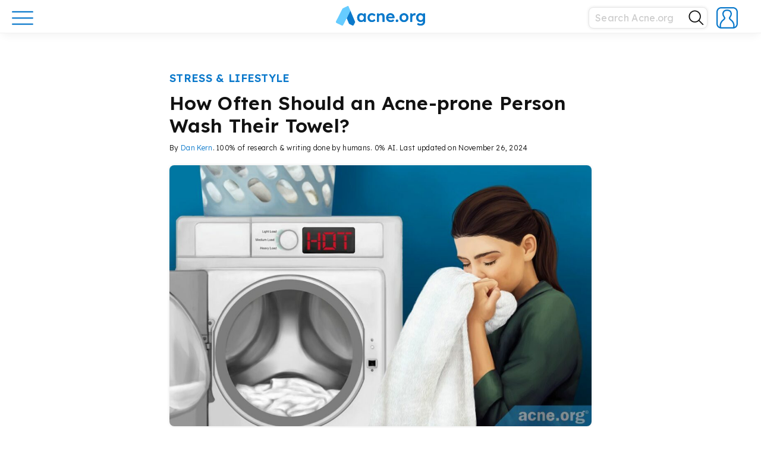

--- FILE ---
content_type: text/html; charset=UTF-8
request_url: https://www.acne.org/how-often-should-an-acne-prone-person-wash-their-towel
body_size: 31522
content:
<!DOCTYPE html><html lang="en-US" class="no-js"><head><meta charset="UTF-8"><meta name="viewport" content="width=device-width, initial-scale=1"><link rel="profile" href="http://gmpg.org/xfn/11"> <script>(function(html){html.className = html.className.replace(/\bno-js\b/,'js')})(document.documentElement);</script> <meta name='robots' content='index, follow, max-image-preview:large, max-snippet:-1, max-video-preview:-1' /><link media="all" href="https://www.acne.org/wp-content/cache/autoptimize/css/autoptimize_101f63b49bc07eef345a2cf6259c7738.css" rel="stylesheet"><title>How Often Should an Acne-prone Person Wash Their Towel? - Acne.org</title><link rel="canonical" href="https://www.acne.org/how-often-should-an-acne-prone-person-wash-their-towel" /><meta property="og:locale" content="en_US" /><meta property="og:type" content="article" /><meta property="og:title" content="How Often Should an Acne-prone Person Wash Their Towel?" /><meta property="og:description" content="A Good Rule of Thumb Is to Wash Your Towel Once a Week in Hot Water The Essential Info It&#8217;s OK&nbsp;to Reuse Your Towel: After you use your towel and hang it back up, the wet and warm environment can be a breeding ground for microbes (germs like bacteria, viruses, and mold). Since acne is &hellip;" /><meta property="og:url" content="https://www.acne.org/how-often-should-an-acne-prone-person-wash-their-towel" /><meta property="og:site_name" content="Acne.org" /><meta property="article:publisher" content="https://www.facebook.com/acneorg/" /><meta property="article:published_time" content="2024-11-26T15:33:40+00:00" /><meta property="article:modified_time" content="2024-11-26T15:33:42+00:00" /><meta property="og:image" content="https://www.acne.org/wp-content/uploads/2022/01/How-Often-Should-an-Acne-prone-Person-Wash-Their-Towel.jpg" /><meta property="og:image:width" content="1215" /><meta property="og:image:height" content="749" /><meta property="og:image:type" content="image/jpeg" /><meta name="author" content="Dan Kern" /><meta name="twitter:card" content="summary_large_image" /><meta name="twitter:creator" content="@acneorg" /><meta name="twitter:site" content="@acneorg" /><meta name="twitter:label1" content="Written by" /><meta name="twitter:data1" content="Dan Kern" /><meta name="twitter:label2" content="Est. reading time" /><meta name="twitter:data2" content="17 minutes" /> <script type="application/ld+json" class="yoast-schema-graph">{"@context":"https://schema.org","@graph":[{"@type":"Article","@id":"https://www.acne.org/how-often-should-an-acne-prone-person-wash-their-towel#article","isPartOf":{"@id":"https://www.acne.org/how-often-should-an-acne-prone-person-wash-their-towel"},"author":{"name":"Dan Kern","@id":"https://www.acne.org/#/schema/person/1562660573a606e3a5b1a8553ed40ef8"},"headline":"How Often Should an Acne-prone Person Wash Their Towel?","datePublished":"2024-11-26T15:33:40+00:00","dateModified":"2024-11-26T15:33:42+00:00","mainEntityOfPage":{"@id":"https://www.acne.org/how-often-should-an-acne-prone-person-wash-their-towel"},"wordCount":2944,"publisher":{"@id":"https://www.acne.org/#organization"},"image":{"@id":"https://www.acne.org/how-often-should-an-acne-prone-person-wash-their-towel#primaryimage"},"thumbnailUrl":"https://www.acne.org/wp-content/uploads/2022/01/How-Often-Should-an-Acne-prone-Person-Wash-Their-Towel.jpg","articleSection":["About Acne","Acne","Stress &amp; Lifestyle"],"inLanguage":"en-US"},{"@type":"WebPage","@id":"https://www.acne.org/how-often-should-an-acne-prone-person-wash-their-towel","url":"https://www.acne.org/how-often-should-an-acne-prone-person-wash-their-towel","name":"How Often Should an Acne-prone Person Wash Their Towel? - Acne.org","isPartOf":{"@id":"https://www.acne.org/#website"},"primaryImageOfPage":{"@id":"https://www.acne.org/how-often-should-an-acne-prone-person-wash-their-towel#primaryimage"},"image":{"@id":"https://www.acne.org/how-often-should-an-acne-prone-person-wash-their-towel#primaryimage"},"thumbnailUrl":"https://www.acne.org/wp-content/uploads/2022/01/How-Often-Should-an-Acne-prone-Person-Wash-Their-Towel.jpg","datePublished":"2024-11-26T15:33:40+00:00","dateModified":"2024-11-26T15:33:42+00:00","breadcrumb":{"@id":"https://www.acne.org/how-often-should-an-acne-prone-person-wash-their-towel#breadcrumb"},"inLanguage":"en-US","potentialAction":[{"@type":"ReadAction","target":["https://www.acne.org/how-often-should-an-acne-prone-person-wash-their-towel"]}]},{"@type":"ImageObject","inLanguage":"en-US","@id":"https://www.acne.org/how-often-should-an-acne-prone-person-wash-their-towel#primaryimage","url":"https://www.acne.org/wp-content/uploads/2022/01/How-Often-Should-an-Acne-prone-Person-Wash-Their-Towel.jpg","contentUrl":"https://www.acne.org/wp-content/uploads/2022/01/How-Often-Should-an-Acne-prone-Person-Wash-Their-Towel.jpg","width":1215,"height":749,"caption":"How Often Should an Acne-prone Person Wash Their Towel?"},{"@type":"BreadcrumbList","@id":"https://www.acne.org/how-often-should-an-acne-prone-person-wash-their-towel#breadcrumb","itemListElement":[{"@type":"ListItem","position":1,"name":"Home","item":"https://www.acne.org/"},{"@type":"ListItem","position":2,"name":"How Often Should an Acne-prone Person Wash Their Towel?"}]},{"@type":"WebSite","@id":"https://www.acne.org/#website","url":"https://www.acne.org/","name":"Acne.org","description":"Acne treatments, scar treatments, and a supportive community","publisher":{"@id":"https://www.acne.org/#organization"},"potentialAction":[{"@type":"SearchAction","target":{"@type":"EntryPoint","urlTemplate":"https://www.acne.org/?s={search_term_string}"},"query-input":{"@type":"PropertyValueSpecification","valueRequired":true,"valueName":"search_term_string"}}],"inLanguage":"en-US"},{"@type":"Organization","@id":"https://www.acne.org/#organization","name":"Acne.org","url":"https://www.acne.org/","logo":{"@type":"ImageObject","inLanguage":"en-US","@id":"https://www.acne.org/#/schema/logo/image/","url":"https://www.acne.org/wp-content/uploads/2022/12/acne-logo-new.png","contentUrl":"https://www.acne.org/wp-content/uploads/2022/12/acne-logo-new.png","width":2181,"height":488,"caption":"Acne.org"},"image":{"@id":"https://www.acne.org/#/schema/logo/image/"},"sameAs":["https://www.facebook.com/acneorg/","https://x.com/acneorg"]},{"@type":"Person","@id":"https://www.acne.org/#/schema/person/1562660573a606e3a5b1a8553ed40ef8","name":"Dan Kern","image":{"@type":"ImageObject","inLanguage":"en-US","@id":"https://www.acne.org/#/schema/person/image/","url":"https://www.acne.org/wp-content/uploads/avatars/2/1685921418-bpfull.jpg","contentUrl":"https://www.acne.org/wp-content/uploads/avatars/2/1685921418-bpfull.jpg","caption":"Dan Kern"},"description":"Daniel Kern is the Chief Scientific Officer at Acne.org. Articles on Acne.org are the result of Dan's collaboration with Acne.org's team of MDs, PhDs, and medical writers.","url":"https://www.acne.org/author/dankern-2"}]}</script> <link rel='dns-prefetch' href='//www.googletagmanager.com' /><link rel='dns-prefetch' href='//fonts.googleapis.com' /><link rel="alternate" type="application/rss+xml" title="Acne.org &raquo; Feed" href="https://www.acne.org/feed" /><link rel="alternate" type="application/rss+xml" title="Acne.org &raquo; Comments Feed" href="https://www.acne.org/comments/feed" /><link rel="alternate" type="application/rss+xml" title="Acne.org &raquo; How Often Should an Acne-prone Person Wash Their Towel? Comments Feed" href="https://www.acne.org/how-often-should-an-acne-prone-person-wash-their-towel/feed" /><link rel="alternate" title="oEmbed (JSON)" type="application/json+oembed" href="https://www.acne.org/wp-json/oembed/1.0/embed?url=https%3A%2F%2Fwww.acne.org%2Fhow-often-should-an-acne-prone-person-wash-their-towel" /><link rel="alternate" title="oEmbed (XML)" type="text/xml+oembed" href="https://www.acne.org/wp-json/oembed/1.0/embed?url=https%3A%2F%2Fwww.acne.org%2Fhow-often-should-an-acne-prone-person-wash-their-towel&#038;format=xml" /><style id='core-block-supports-inline-css' type='text/css'>.wp-container-core-columns-is-layout-9d6595d7{flex-wrap:nowrap;}
/*# sourceURL=core-block-supports-inline-css */</style><link rel='stylesheet' id='acne-fonts-css' href='https://fonts.googleapis.com/css?family=Lexend+Deca%3A300%2C300i%2C400%2C400i%2C600%2C600i&#038;subset=latin%2Clatin-ext&#038;ver=6.9' type='text/css' media='all' /><link rel='stylesheet' id='dashicons-css' href='https://www.acne.org/wp-includes/css/dashicons.min.css?ver=6.9' type='text/css' media='all' /><link rel='stylesheet' id='wpforo-dynamic-style-css' href='https://www.acne.org/wp-content/cache/autoptimize/css/autoptimize_single_dd66e72e28727f97e4fe0a75e504fb1a.css?ver=2.4.13.dd66e72e28727f97e4fe0a75e504fb1a' type='text/css' media='all' /> <script type="text/javascript">window._nslDOMReady = (function () {
                const executedCallbacks = new Set();
            
                return function (callback) {
                    /**
                    * Third parties might dispatch DOMContentLoaded events, so we need to ensure that we only run our callback once!
                    */
                    if (executedCallbacks.has(callback)) return;
            
                    const wrappedCallback = function () {
                        if (executedCallbacks.has(callback)) return;
                        executedCallbacks.add(callback);
                        callback();
                    };
            
                    if (document.readyState === "complete" || document.readyState === "interactive") {
                        wrappedCallback();
                    } else {
                        document.addEventListener("DOMContentLoaded", wrappedCallback);
                    }
                };
            })();</script><script type="text/javascript" src="https://www.acne.org/wp-includes/js/jquery/jquery.min.js?ver=3.7.1" id="jquery-core-js"></script> 
 <script type="text/javascript" src="https://www.googletagmanager.com/gtag/js?id=GT-WBTC8MV" id="google_gtagjs-js" async></script> <script type="text/javascript" id="google_gtagjs-js-after">window.dataLayer = window.dataLayer || [];function gtag(){dataLayer.push(arguments);}
gtag("set","linker",{"domains":["www.acne.org"]});
gtag("js", new Date());
gtag("set", "developer_id.dZTNiMT", true);
gtag("config", "GT-WBTC8MV");
 window._googlesitekit = window._googlesitekit || {}; window._googlesitekit.throttledEvents = []; window._googlesitekit.gtagEvent = (name, data) => { var key = JSON.stringify( { name, data } ); if ( !! window._googlesitekit.throttledEvents[ key ] ) { return; } window._googlesitekit.throttledEvents[ key ] = true; setTimeout( () => { delete window._googlesitekit.throttledEvents[ key ]; }, 5 ); gtag( "event", name, { ...data, event_source: "site-kit" } ); }; 
//# sourceURL=google_gtagjs-js-after</script> <link rel="https://api.w.org/" href="https://www.acne.org/wp-json/" /><link rel="alternate" title="JSON" type="application/json" href="https://www.acne.org/wp-json/wp/v2/posts/3904" /><link rel="EditURI" type="application/rsd+xml" title="RSD" href="https://www.acne.org/xmlrpc.php?rsd" /><link rel='shortlink' href='https://www.acne.org/?p=3904' /> <script type="text/javascript">var ajaxurl = 'https://www.acne.org/wp-admin/admin-ajax.php';</script> <meta name="cdp-version" content="1.5.0" /><meta name="generator" content="Site Kit by Google 1.170.0" /><link rel="pingback" href="https://www.acne.org/xmlrpc.php"><link rel="icon" href="https://www.acne.org/wp-content/uploads/2025/07/cropped-cropped-site-icon-32x32.png" sizes="32x32" /><link rel="icon" href="https://www.acne.org/wp-content/uploads/2025/07/cropped-cropped-site-icon-192x192.png" sizes="192x192" /><link rel="apple-touch-icon" href="https://www.acne.org/wp-content/uploads/2025/07/cropped-cropped-site-icon-180x180.png" /><meta name="msapplication-TileImage" content="https://www.acne.org/wp-content/uploads/2025/07/cropped-cropped-site-icon-270x270.png" /><link rel="apple-touch-icon" sizes="57x57" href="https://www.acne.org/wp-content/uploads/2025/07/cropped-cropped-site-icon-57x57.png" /><link rel="apple-touch-icon" sizes="60x60" href="https://www.acne.org/wp-content/uploads/2025/07/cropped-cropped-site-icon-60x60.png" /><link rel="apple-touch-icon" sizes="72x72" href="https://www.acne.org/wp-content/uploads/2025/07/cropped-cropped-site-icon-72x72.png" /><link rel="apple-touch-icon" sizes="76x76" href="https://www.acne.org/wp-content/uploads/2025/07/cropped-cropped-site-icon-76x76.png" /><link rel="apple-touch-icon" sizes="114x114" href="https://www.acne.org/wp-content/uploads/2025/07/cropped-cropped-site-icon-114x114.png" /><link rel="apple-touch-icon" sizes="120x120" href="https://www.acne.org/wp-content/uploads/2025/07/cropped-cropped-site-icon-120x120.png" /><link rel="apple-touch-icon" sizes="144x144" href="https://www.acne.org/wp-content/uploads/2025/07/cropped-cropped-site-icon-144x144.png" /><link rel="apple-touch-icon" sizes="152x152" href="https://www.acne.org/wp-content/uploads/2025/07/cropped-cropped-site-icon-152x152.png" /><link rel="apple-touch-icon" sizes="180x180" href="https://www.acne.org/wp-content/uploads/2025/07/cropped-cropped-site-icon-180x180.png" />  <script>(function(w,d,s,l,i){w[l]=w[l]||[];w[l].push({'gtm.start':
new Date().getTime(),event:'gtm.js'});var f=d.getElementsByTagName(s)[0],
j=d.createElement(s),dl=l!='dataLayer'?'&l='+l:'';j.async=true;j.src=
'https://www.googletagmanager.com/gtm.js?id='+i+dl;f.parentNode.insertBefore(j,f);
})(window,document,'script','dataLayer','GTM-PXV47RJ');</script> <link rel="icon" href="/wp-content/themes/acne/favicon.ico" type="image/x-icon" /><link rel="shortcut icon" href="/wp-content/themes/acne/favicon.ico" type="image/x-icon" /><link rel="icon" type="image/png" href="/wp-content/themes/acne/images/favicon/favicon.png" /> <script type="application/ld+json">{
  "@context": "https://schema.org",
  "@type": "Organization",
  "url": "https://www.acne.org",
  "logo": "https://www.acne.org/favicon.ico"
}</script> </head><body class="bp-legacy wp-singular post-template-default single single-post postid-3904 single-format-standard wp-embed-responsive wp-theme-acne group-blog wpf-default wpft- wpf-guest wpfu-group-4 wpf-theme-classic wpf-is_standalone-0 wpf-boardid-0 is_wpforo_page-0 is_wpforo_url-0 is_wpforo_shortcode_page-0"> <noscript><iframe src="https://www.googletagmanager.com/ns.html?id=GTM-PXV47RJ"
height="0" width="0" style="display:none;visibility:hidden"></iframe></noscript><div class="menu-opened-overlay"></div><div class="loading-spinner__container"><div class="loading-spinner"><div class="loading-spinner__color"></div><div class="loading-spinner__color"></div><div class="loading-spinner__color"></div></div></div> <button id="scrollToTopBtn"> <i class="fas fa-chevron-up fa-sx wpfcl-a"></i> </button><div id="page" class="site"><header id="masthead" class="site-header" role="banner"><div class="site-menu"><div class="wrap-wide"><div class="header-content"><div class="header-main-menu"><div class="header-button-holder"> <a href="#" class="main-menu-button main-menu-open"> <svg width="36" height="36" viewBox="0 0 36 36" fill="none" xmlns="http://www.w3.org/2000/svg"> <path d="M1.13989 7.94922H34.8299" stroke="#0B79CB" stroke-width="2.25" stroke-miterlimit="10" stroke-linecap="round"/> <path d="M1.13989 18.2891H34.8299" stroke="#0B79CB" stroke-width="2.25" stroke-miterlimit="10" stroke-linecap="round"/> <path d="M1.13989 28.6289H34.8299" stroke="#0B79CB" stroke-width="2.25" stroke-miterlimit="10" stroke-linecap="round"/> </svg> </a> <a href="#" class="main-menu-button main-menu-close invisible"> <svg width="32" height="32" viewBox="0 0 32 32" fill="none" xmlns="http://www.w3.org/2000/svg"> <path d="M4.04004 27.8593L27.9456 3.96094" stroke="#0B79CB" stroke-width="2.25" stroke-miterlimit="10" stroke-linecap="round"/> <path d="M4.04004 4.03906L27.9456 27.9446" stroke="#0B79CB" stroke-width="2.25" stroke-miterlimit="10" stroke-linecap="round"/> <defs> <clipPath id="clip0_3267:7967"> <rect width="26" height="26" fill="white" transform="translate(3 3)"/> </clipPath> </defs> </svg> </a></div></div> <a class="site-logo " href="https://www.acne.org"><div class="main-logo-full"> <svg xmlns="http://www.w3.org/2000/svg" viewBox="0 0 1090.23 243.3"><defs></defs><g id="Layer_2" data-name="Layer 2"><g id="Playing_around" data-name="Playing around"><path class="logo-cls-1" d="M425.63,117.09a29.34,29.34,0,0,1,25.83-2.28,41.1,41.1,0,0,1,9.7,5.34,36.48,36.48,0,0,1,4.11,3.52h0a4.09,4.09,0,0,0,1.09,1.14h0a4,4,0,0,0,5-.31h0a4.38,4.38,0,0,0,.73-.88h0l7.64-9.22h0a4.16,4.16,0,0,0,1-1.16,4,4,0,0,0,.49-1.93,4,4,0,0,0-.45-1.85,4.17,4.17,0,0,0-.92-1.16,43.37,43.37,0,0,0-15.47-11.69,59.86,59.86,0,0,0-25.54-5.34,49.46,49.46,0,0,0-26.33,7.13,51,51,0,0,0-18.41,19.4,56.64,56.64,0,0,0-6.73,27.72,56.63,56.63,0,0,0,6.73,27.71,50.89,50.89,0,0,0,18.41,19.4,49.55,49.55,0,0,0,26.33,7.13,58.56,58.56,0,0,0,24.85-5.44,50.78,50.78,0,0,0,15.93-11.14h0a3.82,3.82,0,0,0,.74-.81,4,4,0,0,0,.24-4.16,4.07,4.07,0,0,0-1-1.2h0l-7.5-9.15a3.76,3.76,0,0,0-.87-1.07h0a4,4,0,0,0-4.95-.2h0a3.8,3.8,0,0,0-1,1h0a38.87,38.87,0,0,1-4.68,4,35.42,35.42,0,0,1-9.21,4.85,30.28,30.28,0,0,1-10,1.68,28.47,28.47,0,0,1-15.45-4.35,31.61,31.61,0,0,1-11-11.68,33.69,33.69,0,0,1-4.06-16.63,35.05,35.05,0,0,1,3.95-16.73A30.14,30.14,0,0,1,425.63,117.09Z"/><path class="logo-cls-1" d="M577.87,96q-8-4.75-19.9-4.75a39.23,39.23,0,0,0-16.23,3.56,45.08,45.08,0,0,0-11.69,7.53c-.34.3-.67.6-1,.91a2.92,2.92,0,0,1-1.49.4,3,3,0,0,1-2.91-2.27l0-1.35,0-1.91a4.53,4.53,0,0,0,.07-.74,4.24,4.24,0,0,0-.1-.88,4,4,0,0,0-3.32-3.07,3.39,3.39,0,0,0-1.16,0H505.34a3.45,3.45,0,0,0-1.17,0,4,4,0,0,0-3.41,3.95v96.38a4,4,0,0,0,4,4h16.44a4,4,0,0,0,3.92-3.19,4.09,4.09,0,0,0,0-1.61V134.8a20,20,0,0,1,1.88-8.71,23.12,23.12,0,0,1,12.87-11.78,27.77,27.77,0,0,1,9.8-1.68,21.52,21.52,0,0,1,11.08,2.28,15,15,0,0,1,6.74,7.72,34.58,34.58,0,0,1,2.17,13.16V193.4c0,.12,0,.24,0,.36s0,.25,0,.37a4,4,0,0,0,4,3.63H590a4,4,0,0,0,4-4V134q0-14.25-4-23.75A29.39,29.39,0,0,0,577.87,96Z"/><path class="logo-cls-1" d="M715.76,142.53a56,56,0,0,0-3.27-20.5,46.45,46.45,0,0,0-10-16.23A48.37,48.37,0,0,0,687.05,95a46.74,46.74,0,0,0-19.2-4,55.5,55.5,0,0,0-21.48,4.06,48.27,48.27,0,0,0-16.83,11.48,53.64,53.64,0,0,0-11,17.52,60.79,60.79,0,0,0-4,22.37,53.25,53.25,0,0,0,7,27.43,50.41,50.41,0,0,0,19.6,18.9q12.57,6.93,29,6.93a58.15,58.15,0,0,0,14.84-2,71.78,71.78,0,0,0,14.36-5.44,54.58,54.58,0,0,0,8.85-5.59,3.57,3.57,0,0,0,.88-.71,4,4,0,0,0,1.1-2.75,4,4,0,0,0-.53-2l0,0h0a4.49,4.49,0,0,0-.4-.57l0,0h0l-7-9.68h0a3.67,3.67,0,0,0-.64-.88h0a4,4,0,0,0-4.9-.71,3.89,3.89,0,0,0-.82.63h0a41.38,41.38,0,0,1-9.68,5.61A37.07,37.07,0,0,1,672.8,178a39.33,39.33,0,0,1-18.32-4.05,28.84,28.84,0,0,1-12.07-11.59,31.09,31.09,0,0,1-3-7.38v0c0-.19-.1-.39-.14-.59a2.18,2.18,0,0,1,0-.44A3,3,0,0,1,641.3,151h69.91a3.43,3.43,0,0,0,.56,0,3.64,3.64,0,0,0,.57,0,4,4,0,0,0,3.29-2.9,4.11,4.11,0,0,0,.14-1.06,3.71,3.71,0,0,0-.1-.88Zm-24-11a3,3,0,0,1-2.47,2.88H642.51a3,3,0,0,1-2.48-2.95,3.17,3.17,0,0,1,.13-.88l.06-.17a28.26,28.26,0,0,1,1.3-3.23,24,24,0,0,1,10-10.79q6.63-3.75,16.33-3.76a25.17,25.17,0,0,1,11.58,2.67,23.83,23.83,0,0,1,8.61,7.33,20.94,20.94,0,0,1,3.44,7.59h0c.1.43.19.86.26,1.3Z"/><path class="logo-cls-1" d="M746.64,168.26a13.88,13.88,0,0,0-10.78,4.46,16.22,16.22,0,0,0-4.06,11.38q0,7.53,3.86,11.68t11,4.16a13.91,13.91,0,0,0,10.8-4.45,16.29,16.29,0,0,0,4-11.39q0-7.72-3.86-11.78T746.64,168.26Z"/><path class="logo-cls-1" d="M859.89,98.28a58.54,58.54,0,0,0-55.63,0,51.88,51.88,0,0,0-19.41,19.3,54.6,54.6,0,0,0-7.12,27.92,54.57,54.57,0,0,0,7.12,27.91,51.81,51.81,0,0,0,19.41,19.3,58.54,58.54,0,0,0,55.63,0,51.1,51.1,0,0,0,19.3-19.3,55.21,55.21,0,0,0,7-27.91,55.25,55.25,0,0,0-7-27.92A51.17,51.17,0,0,0,859.89,98.28Zm-2.08,63.85a30.94,30.94,0,0,1-10.49,11.68,27,27,0,0,1-15.15,4.35,28,28,0,0,1-15.34-4.35,29.55,29.55,0,0,1-10.59-11.68,35.88,35.88,0,0,1-3.77-16.63,36.45,36.45,0,0,1,3.77-16.73,28.7,28.7,0,0,1,10.59-11.68,28.39,28.39,0,0,1,15.34-4.26,27.44,27.44,0,0,1,15.15,4.26,30.2,30.2,0,0,1,10.49,11.58,34,34,0,0,1,3.66,16.83A33.63,33.63,0,0,1,857.81,162.13Z"/><path class="logo-cls-1" d="M1090.14,96.52a4,4,0,0,0-3.47-3.09,3.11,3.11,0,0,0-.43,0,3.15,3.15,0,0,0-.44,0h-15.27a3.25,3.25,0,0,0-.44,0,3.11,3.11,0,0,0-.43,0,4,4,0,0,0-3.54,3.49h0a3.87,3.87,0,0,0,0,.48c0,.11,0,.22,0,.33h0l0,1.56v.61a3,3,0,0,1-3,2.65,3.06,3.06,0,0,1-1.47-.38l-.81-.66a53,53,0,0,0-7.41-4.93,42.51,42.51,0,0,0-10.19-4,49.74,49.74,0,0,0-37.13,5.65,49.61,49.61,0,0,0-17.91,19.2q-6.54,12.18-6.54,27.82t6.64,27.62a50,50,0,0,0,18,18.9q11.38,6.94,26.23,6.93a43.95,43.95,0,0,0,27.77-10.27c.25-.21.49-.43.73-.65a2.91,2.91,0,0,1,1.6-.46,3,3,0,0,1,3,2.56v2.49q0,9.9-3.57,16.53a22.4,22.4,0,0,1-10.59,9.9q-7,3.27-17.52,3.26a59.12,59.12,0,0,1-22.57-4.55,52.18,52.18,0,0,1-5.3-2.6,3.61,3.61,0,0,0-.85-.49h0a3.89,3.89,0,0,0-1.56-.32,4,4,0,0,0-3.24,1.65,4.09,4.09,0,0,0-.61,1.28L995,227h0a3.55,3.55,0,0,0-.46,1,3.93,3.93,0,0,0-.2,1.24,4,4,0,0,0,1.58,3.19l0,0,.38.24h0a60.4,60.4,0,0,0,15.71,7.11,78.62,78.62,0,0,0,23.27,3.57,70.56,70.56,0,0,0,23-3.47,46.18,46.18,0,0,0,17.22-10.29A45.12,45.12,0,0,0,1086.37,213a61.6,61.6,0,0,0,3.77-22.38V98.28a4.35,4.35,0,0,0,0-1.76Zm-27.52,65.8a28.28,28.28,0,0,1-10.6,11.49,29.66,29.66,0,0,1-15.73,4.15,28.34,28.34,0,0,1-26.24-15.73,35.8,35.8,0,0,1-3.86-16.73,36.2,36.2,0,0,1,3.86-16.93,29.8,29.8,0,0,1,10.6-11.68,28.6,28.6,0,0,1,15.64-4.26,28.34,28.34,0,0,1,26.23,15.74,39.72,39.72,0,0,1,.1,33.95Z"/><path class="logo-cls-1" d="M971.89,92.24a4,4,0,0,0-1.14-.26h0l-.65-.13a34.32,34.32,0,0,0-6.43-.59,31.49,31.49,0,0,0-14.75,3.66,40.41,40.41,0,0,0-11.12,8.57l-.2.22-.73.83a3,3,0,0,1-4.77-1.7v-1.26l0-3.87c0-.11,0-.22,0-.33a3,3,0,0,0,0-.43,4,4,0,0,0-3.31-3.51,3.68,3.68,0,0,0-.66-.06,3.6,3.6,0,0,0-.66.06H912.71a3.68,3.68,0,0,0-.82-.09,3.75,3.75,0,0,0-.82.09,4,4,0,0,0-3.07,3,3.68,3.68,0,0,0-.11.89,3.82,3.82,0,0,0,.11.9v95.52a4,4,0,0,0,4,4h16.62a4,4,0,0,0,3.94-3.27,4.32,4.32,0,0,0,.06-.73,4.37,4.37,0,0,0-.06-.72V142.13a25.39,25.39,0,0,1,1.88-10,24.29,24.29,0,0,1,13.06-13.06,23.86,23.86,0,0,1,9.41-1.89,25.9,25.9,0,0,1,6.33.8l.89.23a4,4,0,0,0,1.19.36,3.31,3.31,0,0,0,.55,0,4,4,0,0,0,3.6-2.24,3.88,3.88,0,0,0,.4-1.67l.08-.32L974,98l0-.19a3.91,3.91,0,0,0,.45-1.84h0A4,4,0,0,0,971.89,92.24Z"/><path class="logo-cls-1" d="M362,93.43H344.92A4,4,0,0,0,341.19,97a3.15,3.15,0,0,0,0,.44,3.11,3.11,0,0,0,0,.43v2.86a3,3,0,0,1-2.91,2.29,3,3,0,0,1-1.73-.55c-.23-.24-.47-.48-.71-.71l-.2-.19c-.57-.54-1.16-1.07-1.78-1.59a36.08,36.08,0,0,0-11.48-6.43,43.67,43.67,0,0,0-14.45-2.28,44.72,44.72,0,0,0-24.55,6.93,48.74,48.74,0,0,0-17.23,19.2,60.05,60.05,0,0,0-6.33,27.92,60,60,0,0,0,6.33,27.91A51.37,51.37,0,0,0,283,192.61a40.67,40.67,0,0,0,23.36,7.13,41.56,41.56,0,0,0,14.16-2.38,49.74,49.74,0,0,0,12.07-6.23c1.09-.77,2.11-1.57,3.09-2.41.32-.29.65-.57,1-.86a2.93,2.93,0,0,1,1.47-.39,3,3,0,0,1,2.9,2.24v4.16a4,4,0,0,0,3.79,3.89h17.16a4,4,0,0,0,3.8-4V97.42A4,4,0,0,0,362,93.43Zm-23.66,69A28.15,28.15,0,0,1,328.12,174a27.34,27.34,0,0,1-15.05,4.16A26.83,26.83,0,0,1,298.13,174a27.64,27.64,0,0,1-10-11.58,39.07,39.07,0,0,1-3.57-17.12,37.93,37.93,0,0,1,3.57-16.83,27.79,27.79,0,0,1,10-11.48,26.91,26.91,0,0,1,14.94-4.16A27.42,27.42,0,0,1,328.12,117a28.31,28.31,0,0,1,10.2,11.48A37.15,37.15,0,0,1,342,145.3,38.26,38.26,0,0,1,338.32,162.42Z"/><path class="logo-cls-1" d="M425.63,116.73a29.34,29.34,0,0,1,25.83-2.28,41.1,41.1,0,0,1,9.7,5.34,36.48,36.48,0,0,1,4.11,3.52h0a4.09,4.09,0,0,0,1.09,1.14h0a4,4,0,0,0,5-.31h0a4.38,4.38,0,0,0,.73-.88h0l7.64-9.22h0a4.16,4.16,0,0,0,1-1.16,4,4,0,0,0,.49-1.93,4,4,0,0,0-.45-1.85,4.32,4.32,0,0,0-.92-1.16,43.37,43.37,0,0,0-15.47-11.69,59.86,59.86,0,0,0-25.54-5.34A49.55,49.55,0,0,0,412.46,98a51,51,0,0,0-18.41,19.4,56.67,56.67,0,0,0-6.73,27.72,56.63,56.63,0,0,0,6.73,27.71,50.89,50.89,0,0,0,18.41,19.4,49.46,49.46,0,0,0,26.33,7.13,58.56,58.56,0,0,0,24.85-5.44,50.92,50.92,0,0,0,15.93-11.13h0a3.82,3.82,0,0,0,.74-.81,4,4,0,0,0,.71-2.27,4,4,0,0,0-.47-1.89,4.2,4.2,0,0,0-1-1.2h0l-7.5-9.15a3.9,3.9,0,0,0-.87-1.07h0a4,4,0,0,0-4.95-.2h0a3.8,3.8,0,0,0-1,1h0a38.87,38.87,0,0,1-4.68,4,35.42,35.42,0,0,1-9.21,4.85,30.28,30.28,0,0,1-10,1.68,28.47,28.47,0,0,1-15.45-4.35,31.61,31.61,0,0,1-11-11.68,33.69,33.69,0,0,1-4.06-16.63,35.08,35.08,0,0,1,3.95-16.73A30.21,30.21,0,0,1,425.63,116.73Z"/><path class="logo-cls-1" d="M577.87,95.64q-8-4.76-19.9-4.75a39.23,39.23,0,0,0-16.23,3.56A45.08,45.08,0,0,0,530.05,102c-.34.3-.67.6-1,.91a2.92,2.92,0,0,1-1.49.4,3,3,0,0,1-2.91-2.27l0-1.35,0-1.91a4.53,4.53,0,0,0,.07-.74,4.32,4.32,0,0,0-.1-.88,4,4,0,0,0-3.32-3.07,3.39,3.39,0,0,0-1.16,0H505.34a3.45,3.45,0,0,0-1.17,0,4,4,0,0,0-3.41,4v96.39a4,4,0,0,0,4,4h16.44a4,4,0,0,0,3.92-3.19,4.09,4.09,0,0,0,0-1.61V134.44a20,20,0,0,1,1.88-8.71A23.12,23.12,0,0,1,539.86,114a27.77,27.77,0,0,1,9.8-1.68,21.52,21.52,0,0,1,11.08,2.28,15,15,0,0,1,6.74,7.72,34.6,34.6,0,0,1,2.17,13.17V193c0,.12,0,.24,0,.37s0,.24,0,.36a4,4,0,0,0,4,3.63H590a4,4,0,0,0,4-4V133.65q0-14.25-4-23.75A29.39,29.39,0,0,0,577.87,95.64Z"/><path class="logo-cls-1" d="M715.76,142.17a55.94,55.94,0,0,0-3.27-20.49,46.41,46.41,0,0,0-10-16.24,48.37,48.37,0,0,0-15.45-10.79,46.74,46.74,0,0,0-19.2-4,55.68,55.68,0,0,0-21.48,4.06,48.27,48.27,0,0,0-16.83,11.48,53.64,53.64,0,0,0-11,17.52,60.79,60.79,0,0,0-4,22.37,53.25,53.25,0,0,0,7,27.43,50.41,50.41,0,0,0,19.6,18.9q12.57,6.93,29,6.93a58.15,58.15,0,0,0,14.84-2A71.78,71.78,0,0,0,699.43,192a54.58,54.58,0,0,0,8.85-5.59,3.57,3.57,0,0,0,.88-.71,4,4,0,0,0,1.1-2.74,4,4,0,0,0-.53-2l0,0h0a4.49,4.49,0,0,0-.4-.57l0,0,0,0-7-9.68h0a3.67,3.67,0,0,0-.64-.88h0a4,4,0,0,0-4.9-.71,4.25,4.25,0,0,0-.82.63h0a41.38,41.38,0,0,1-9.68,5.61,37.07,37.07,0,0,1-13.46,2.37,39.33,39.33,0,0,1-18.32-4A28.84,28.84,0,0,1,642.41,162a31.09,31.09,0,0,1-3-7.38s0,0,0,0c0-.19-.1-.39-.14-.59a2.18,2.18,0,0,1,0-.44,3,3,0,0,1,2.06-2.85h69.91a3.43,3.43,0,0,0,.56,0,3.64,3.64,0,0,0,.57,0,4,4,0,0,0,3.29-2.9,4.05,4.05,0,0,0,.14-1.06,3.57,3.57,0,0,0-.1-.87Zm-24-11a3,3,0,0,1-2.47,2.88H642.51a3,3,0,0,1-2.48-3,3.17,3.17,0,0,1,.13-.88l.06-.17a28.26,28.26,0,0,1,1.3-3.23,24,24,0,0,1,10-10.79q6.63-3.75,16.33-3.76A25.05,25.05,0,0,1,679.43,115a23.71,23.71,0,0,1,8.61,7.32,20.94,20.94,0,0,1,3.44,7.59h0c.1.42.19.85.26,1.29Z"/><path class="logo-cls-1" d="M746.64,167.9a13.88,13.88,0,0,0-10.78,4.46,16.22,16.22,0,0,0-4.06,11.38q0,7.53,3.86,11.68t11,4.16a13.91,13.91,0,0,0,10.8-4.45,16.29,16.29,0,0,0,4-11.39q0-7.73-3.86-11.78T746.64,167.9Z"/><path class="logo-cls-1" d="M859.89,97.92a58.54,58.54,0,0,0-55.63,0,51.88,51.88,0,0,0-19.41,19.3,54.6,54.6,0,0,0-7.12,27.92,54.57,54.57,0,0,0,7.12,27.91,51.91,51.91,0,0,0,19.41,19.31,58.61,58.61,0,0,0,55.63,0,51.19,51.19,0,0,0,19.3-19.31,55.21,55.21,0,0,0,7-27.91,55.25,55.25,0,0,0-7-27.92A51.17,51.17,0,0,0,859.89,97.92Zm-2.08,63.85a30.94,30.94,0,0,1-10.49,11.68,27,27,0,0,1-15.15,4.35,28,28,0,0,1-15.34-4.35,29.55,29.55,0,0,1-10.59-11.68,35.86,35.86,0,0,1-3.77-16.63,36.45,36.45,0,0,1,3.77-16.73,28.7,28.7,0,0,1,10.59-11.68,28.39,28.39,0,0,1,15.34-4.26,27.44,27.44,0,0,1,15.15,4.26,30.2,30.2,0,0,1,10.49,11.58,34,34,0,0,1,3.66,16.83A33.61,33.61,0,0,1,857.81,161.77Z"/><path class="logo-cls-1" d="M1090.14,96.16a4,4,0,0,0-3.47-3.09,3.11,3.11,0,0,0-.43,0,3.15,3.15,0,0,0-.44,0h-15.27a3.25,3.25,0,0,0-.44,0,3.11,3.11,0,0,0-.43,0,4,4,0,0,0-3.54,3.49h0a3.87,3.87,0,0,0,0,.48c0,.11,0,.22,0,.33h0l0,1.57v.6a3,3,0,0,1-3,2.65,3.06,3.06,0,0,1-1.47-.38l-.81-.66a53.88,53.88,0,0,0-7.41-4.93,42.51,42.51,0,0,0-10.19-4,49.74,49.74,0,0,0-37.13,5.65,49.61,49.61,0,0,0-17.91,19.2q-6.54,12.18-6.54,27.82t6.64,27.62a50,50,0,0,0,18,18.9q11.38,6.94,26.23,6.93a43.95,43.95,0,0,0,27.77-10.27c.25-.21.49-.43.73-.65a3,3,0,0,1,4.57,2.1v2.49q0,9.9-3.57,16.53a22.4,22.4,0,0,1-10.59,9.9q-7,3.27-17.52,3.27a59.38,59.38,0,0,1-22.57-4.56,52.18,52.18,0,0,1-5.3-2.6,3.61,3.61,0,0,0-.85-.49h0a3.89,3.89,0,0,0-1.56-.32,4,4,0,0,0-3.24,1.66,3.93,3.93,0,0,0-.61,1.27L995,226.59h0a3.69,3.69,0,0,0-.46,1,3.93,3.93,0,0,0-.2,1.24,4,4,0,0,0,1.58,3.19l0,0,.38.24h0a60.4,60.4,0,0,0,15.71,7.11,78.62,78.62,0,0,0,23.27,3.57,70.56,70.56,0,0,0,23-3.47,46.18,46.18,0,0,0,17.22-10.29,45.12,45.12,0,0,0,10.89-16.53,61.58,61.58,0,0,0,3.77-22.37V97.92a4.35,4.35,0,0,0,0-1.76ZM1062.62,162a28.22,28.22,0,0,1-10.6,11.49,29.66,29.66,0,0,1-15.73,4.15,28.34,28.34,0,0,1-26.24-15.73,35.78,35.78,0,0,1-3.86-16.73,36.2,36.2,0,0,1,3.86-16.93,29.8,29.8,0,0,1,10.6-11.68,28.6,28.6,0,0,1,15.64-4.26A28.34,28.34,0,0,1,1062.52,128a39.72,39.72,0,0,1,.1,34Z"/><path class="logo-cls-1" d="M971.89,91.88a4,4,0,0,0-1.14-.26h0l-.65-.13a34.32,34.32,0,0,0-6.43-.59,31.49,31.49,0,0,0-14.75,3.66,40.26,40.26,0,0,0-11.12,8.58,2.09,2.09,0,0,0-.2.22c-.25.27-.49.54-.73.82a3,3,0,0,1-4.77-1.7v-1.25l0-3.88c0-.11,0-.22,0-.33a3.11,3.11,0,0,0,0-.43,4,4,0,0,0-3.31-3.51A3.68,3.68,0,0,0,928,93a3.6,3.6,0,0,0-.66.06H912.71a3.68,3.68,0,0,0-.82-.09,3.75,3.75,0,0,0-.82.09,4,4,0,0,0-3.07,3,3.74,3.74,0,0,0-.11.89,3.82,3.82,0,0,0,.11.9v95.53a4,4,0,0,0,4,4h16.62a4,4,0,0,0,3.94-3.27,4.28,4.28,0,0,0,.06-.72,4.4,4.4,0,0,0-.06-.73V141.77a25.39,25.39,0,0,1,1.88-10,24.29,24.29,0,0,1,13.06-13.06,23.85,23.85,0,0,1,9.41-1.88,25.89,25.89,0,0,1,6.33.79l.89.23a3.74,3.74,0,0,0,1.19.36,3.31,3.31,0,0,0,.55,0,4,4,0,0,0,3.6-2.24,3.88,3.88,0,0,0,.4-1.67l.08-.32,4-16.38,0-.19a3.91,3.91,0,0,0,.45-1.84h0A4,4,0,0,0,971.89,91.88Z"/><path class="logo-cls-1" d="M362,93.07H344.92a4,4,0,0,0-3.73,3.55,3.15,3.15,0,0,0,0,.44,3.11,3.11,0,0,0,0,.43v2.86a3,3,0,0,1-2.91,2.29,3,3,0,0,1-1.73-.55c-.23-.24-.47-.48-.71-.71l-.2-.19c-.57-.54-1.16-1.07-1.78-1.59a36.08,36.08,0,0,0-11.48-6.43,43.67,43.67,0,0,0-14.45-2.28,44.72,44.72,0,0,0-24.55,6.93A48.74,48.74,0,0,0,266.15,117a60.05,60.05,0,0,0-6.33,27.92,60,60,0,0,0,6.33,27.91A51.37,51.37,0,0,0,283,192.25a40.6,40.6,0,0,0,23.36,7.13A41.8,41.8,0,0,0,320.5,197a50.12,50.12,0,0,0,12.07-6.24c1.09-.77,2.11-1.57,3.09-2.41.32-.29.65-.57,1-.86a2.93,2.93,0,0,1,1.47-.39,3,3,0,0,1,2.9,2.24v4.17a4,4,0,0,0,3.79,3.88h17.16a4,4,0,0,0,3.8-4V97.06A4,4,0,0,0,362,93.07Zm-23.66,69a28.15,28.15,0,0,1-10.2,11.58,27.34,27.34,0,0,1-15.05,4.16,26.83,26.83,0,0,1-14.94-4.16,27.64,27.64,0,0,1-10-11.58,39,39,0,0,1-3.57-17.12,38,38,0,0,1,3.57-16.83,27.79,27.79,0,0,1,10-11.48,26.91,26.91,0,0,1,14.94-4.16,27.42,27.42,0,0,1,15.05,4.16,28.31,28.31,0,0,1,10.2,11.48A37.18,37.18,0,0,1,342,144.94,38.23,38.23,0,0,1,338.32,162.06Z"/><path class="logo-cls-1" d="M203.34,220.68c-.2.07-.4.14-.6.19l-.24,0,.22-.06A6.32,6.32,0,0,0,203.34,220.68Z"/><path class="logo-cls-1" d="M203.34,220.68c-.2.07-.4.14-.6.19l-.24,0,.22-.06A6.32,6.32,0,0,0,203.34,220.68Z"/><path class="logo-cls-1" d="M203.34,220.68c-.2.07-.4.14-.6.19l-.24,0,.22-.06A6.32,6.32,0,0,0,203.34,220.68Z"/><path class="logo-cls-1" d="M203.34,220.68c-.2.07-.4.14-.6.19h0A6.32,6.32,0,0,0,203.34,220.68Z"/><path class="logo-cls-1" d="M233.3,193.42,176.12,56.76l-44.45,94.9,26.89,64.7a16.24,16.24,0,0,0,7.6,8.22l31.35,16a16.23,16.23,0,0,0,21.9-7.13L232.81,207A16.21,16.21,0,0,0,233.3,193.42Zm-30.56,27.45-.24,0,.22-.06a6.32,6.32,0,0,0,.62-.18C203.14,220.75,202.94,220.82,202.74,220.87Z"/><path class="logo-cls-2" d="M176.12,56.76l-44.45,94.9-41.24,82.1a16.25,16.25,0,0,1-21.6,7.33L9.17,212.22a16.24,16.24,0,0,1-7.44-21.9L79.67,34.7l.55-1.11A8.74,8.74,0,0,1,82.6,31a6.06,6.06,0,0,1,.53-.35l1.45-.72,57-28.28L144.15.36a8.67,8.67,0,0,1,10.22,4.42l.45,1.07Z"/></g></g></svg></div> </a><div class="header-user-menu"><div class="header-search-form"><form role="search" method="get" class="search-form clearfix" action="https://www.acne.org/"> <input type="search" class="search-field" aria-label="Search for:" placeholder="Search Acne.org" autocomplete="off" value="" name="s" /> <input type="hidden" id="search_type" name="search_type" value="all" /> <input type="hidden" id="search_and_or" name="search_and_or" value="or" /> <input type="hidden" id="search_in" name="search_in" value="all" /> <button type="submit" class="search-submit"><svg width="26" height="26" viewBox="0 0 26 26" fill="none" xmlns="http://www.w3.org/2000/svg"> <path d="M10.6744 20.8577C8.65895 20.8577 6.68871 20.26 5.01288 19.1403C3.33705 18.0205 2.0309 16.429 1.2596 14.5669C0.488302 12.7048 0.286495 10.6558 0.6797 8.67904C1.0729 6.70227 2.04346 4.88649 3.46864 3.46131C4.89381 2.03614 6.70959 1.06558 8.68637 0.672376C10.6631 0.279171 12.7121 0.480978 14.5742 1.25228C16.4363 2.02358 18.0278 3.32973 19.1476 5.00555C20.2673 6.68138 20.865 8.65162 20.865 10.6671C20.8612 13.3687 19.7863 15.9584 17.876 17.8687C15.9658 19.779 13.376 20.8539 10.6744 20.8577ZM10.6744 2.28212C9.01605 2.28212 7.3949 2.77389 6.01599 3.69525C4.63708 4.61661 3.56236 5.92616 2.92772 7.45832C2.29308 8.99048 2.12703 10.6764 2.45056 12.303C2.7741 13.9295 3.57269 15.4235 4.74536 16.5962C5.91802 17.7689 7.41208 18.5675 9.03861 18.891C10.6651 19.2145 12.3511 19.0485 13.8832 18.4139C15.4154 17.7792 16.725 16.7045 17.6463 15.3256C18.5677 13.9467 19.0594 12.3255 19.0594 10.6671C19.0556 8.44446 18.171 6.31392 16.5993 4.74225C15.0277 3.17058 12.8971 2.28594 10.6744 2.28212Z" fill="#121212"/> <path d="M24.3027 25.0485C24.1842 25.0494 24.0667 25.0262 23.9575 24.9802C23.8482 24.9343 23.7494 24.8666 23.6672 24.7813L17.0155 18.1368C16.846 17.9673 16.7507 17.7374 16.7507 17.4977C16.7507 17.2579 16.846 17.028 17.0155 16.8585C17.185 16.689 17.4149 16.5938 17.6547 16.5938C17.8944 16.5938 18.1243 16.689 18.2938 16.8585L24.9455 23.5102C25.071 23.6368 25.1563 23.7979 25.1904 23.9729C25.2246 24.148 25.2061 24.3292 25.1373 24.4938C25.0686 24.6583 24.9526 24.7989 24.8041 24.8976C24.6555 24.9963 24.4811 25.0488 24.3027 25.0485Z" fill="#121212"/> </svg> </button></form><div class="site-navigation search-navigation invisible"><div class="navigation-container"><div class="navigation-menu"><div class="wrap"><div class="search-navigation__title">Search In ...</div><ul id="search-menu" class="menu search-navigation__list search-navigation_hasRadio"><li><div class="search-navigation__item"> <input type="radio" id="search-form-type" name="search-form-type[]" value="all" checked="checked" /> <label for="">All</label></div></li><li><div class="search-navigation__item"> <input type="radio" id="search-form-type" name="search-form-type[]" value="acne_treatments"  /> <label for="">Acne Treatments</label></div></li><li><div class="search-navigation__item"> <input type="radio" id="search-form-type" name="search-form-type[]" value="scar_treatments"  /> <label for="">Scar Treatments</label></div></li><li><div class="search-navigation__item"> <input type="radio" id="search-form-type" name="search-form-type[]" value="reviews"  /> <label for="">Reviews</label></div></li><li><div class="search-navigation__item"> <input type="radio" id="search-form-type" name="search-form-type[]" value="articles"  /> <label for="">Articles</label></div></li><li><div class="search-navigation__item"> <input type="radio" id="search-form-type" name="search-form-type[]" value="forums"  /> <label for="">Forums</label></div></li><li><div class="search-navigation__item"> <input type="radio" id="search-form-type" name="search-form-type[]" value="search_tools"  /> <label for="">Search Tools</label></div></li></ul><div class="search-navigation__title">Find results that contain...</div><ul id="search-and-or-menu" class="menu search-navigation__list search-navigation_hasRadio"><li><div class="search-navigation__item"> <input type="radio" id="search-form-type" name="search-and-or[]" value="or" checked="checked" /> <label for="">Any of my search term words</label></div></li><li><div class="search-navigation__item"> <input type="radio" id="search-form-type" name="search-and-or[]" value="and"  /> <label for="">All of my search term words</label></div></li></ul><div class="search-navigation__title">Find results in...</div><ul id="search-in-menu" class="menu search-navigation__list search-navigation_hasRadio"><li><div class="search-navigation__item"> <input type="radio" id="search-form-type" name="search-in[]" value="all" checked="checked" /> <label for="">Content titles and body</label></div></li><li><div class="search-navigation__item"> <input type="radio" id="search-form-type" name="search-in[]" value="titles"  /> <label for="">Content titles only</label></div></li></ul></div></div></div></div></div> <a href="#" class="site-search-toggle"> <svg width="26" height="26" viewBox="0 0 26 26" fill="none" xmlns="http://www.w3.org/2000/svg"> <path d="M10.6744 20.8577C8.65895 20.8577 6.68871 20.26 5.01288 19.1403C3.33705 18.0205 2.0309 16.429 1.2596 14.5669C0.488302 12.7048 0.286495 10.6558 0.6797 8.67904C1.0729 6.70227 2.04346 4.88649 3.46864 3.46131C4.89381 2.03614 6.70959 1.06558 8.68637 0.672376C10.6631 0.279171 12.7121 0.480978 14.5742 1.25228C16.4363 2.02358 18.0278 3.32973 19.1476 5.00555C20.2673 6.68138 20.865 8.65162 20.865 10.6671C20.8612 13.3687 19.7863 15.9584 17.876 17.8687C15.9658 19.779 13.376 20.8539 10.6744 20.8577ZM10.6744 2.28212C9.01605 2.28212 7.3949 2.77389 6.01599 3.69525C4.63708 4.61661 3.56236 5.92616 2.92772 7.45832C2.29308 8.99048 2.12703 10.6764 2.45056 12.303C2.7741 13.9295 3.57269 15.4235 4.74536 16.5962C5.91802 17.7689 7.41208 18.5675 9.03861 18.891C10.6651 19.2145 12.3511 19.0485 13.8832 18.4139C15.4154 17.7792 16.725 16.7045 17.6463 15.3256C18.5677 13.9467 19.0594 12.3255 19.0594 10.6671C19.0556 8.44446 18.171 6.31392 16.5993 4.74225C15.0277 3.17058 12.8971 2.28594 10.6744 2.28212Z" fill="#121212"/> <path d="M24.3027 25.0485C24.1842 25.0494 24.0667 25.0262 23.9575 24.9802C23.8482 24.9343 23.7494 24.8666 23.6672 24.7813L17.0155 18.1368C16.846 17.9673 16.7507 17.7374 16.7507 17.4977C16.7507 17.2579 16.846 17.028 17.0155 16.8585C17.185 16.689 17.4149 16.5938 17.6547 16.5938C17.8944 16.5938 18.1243 16.689 18.2938 16.8585L24.9455 23.5102C25.071 23.6368 25.1563 23.7979 25.1904 23.9729C25.2246 24.148 25.2061 24.3292 25.1373 24.4938C25.0686 24.6583 24.9526 24.7989 24.8041 24.8976C24.6555 24.9963 24.4811 25.0488 24.3027 25.0485Z" fill="#121212"/> </svg> </a> <a href="#" class="profile-menu-toggle"> <svg width="36" height="36" viewBox="0 0 36 36" fill="none" xmlns="http://www.w3.org/2000/svg"> <g clip-path="url(#clip0_3267:7978)"> <path d="M28 2.25C29.5242 2.25264 30.9852 2.85929 32.0629 3.93706C33.1407 5.01482 33.7474 6.47582 33.75 8V28C33.7474 29.5242 33.1407 30.9852 32.0629 32.0629C30.9852 33.1407 29.5242 33.7474 28 33.75H8C6.47582 33.7474 5.01482 33.1407 3.93706 32.0629C2.85929 30.9852 2.25264 29.5242 2.25 28V8C2.25264 6.47582 2.85929 5.01482 3.93706 3.93706C5.01482 2.85929 6.47582 2.25264 8 2.25H28ZM28 0H8C5.87827 0 3.84344 0.842855 2.34315 2.34315C0.842855 3.84344 0 5.87827 0 8L0 28C0 30.1217 0.842855 32.1566 2.34315 33.6569C3.84344 35.1571 5.87827 36 8 36H28C30.1217 36 32.1566 35.1571 33.6569 33.6569C35.1571 32.1566 36 30.1217 36 28V8C36 5.87827 35.1571 3.84344 33.6569 2.34315C32.1566 0.842855 30.1217 0 28 0V0Z" fill="#0B79CB"/> <path d="M6.82003 34.4797C6.82003 34.4797 5.58003 28.2697 9.11003 23.9997C11.69 20.8697 14.62 20.0997 13.96 17.9997C13.55 16.7097 10.41 14.3597 11.09 10.5097C11.83 6.29969 15.63 5.17969 18 5.17969" stroke="#0B79CB" stroke-width="2.25" stroke-miterlimit="10"/> <path d="M29.18 34.4797C29.18 34.4797 30.42 28.2697 26.89 23.9997C24.31 20.8697 21.38 20.0997 22.04 17.9997C22.45 16.7097 25.59 14.3597 24.91 10.5097C24.17 6.29969 20.37 5.17969 18 5.17969" stroke="#0B79CB" stroke-width="2.25" stroke-miterlimit="10"/> </g> <defs> <clipPath id="clip0_3267:7978"> <rect width="36" height="36" fill="white"/> </clipPath> </defs> </svg> </a></div></div></div></div></header><div class="site-navigation-wrap"><div class="site-navigation main-navigation invisible"><div class="navigation-container"><div class="navigation-menu"><div class="wrap"> <a href="#" class="main-menu-button main-menu-close invisible"> <svg width="32" height="32" viewBox="0 0 32 32" fill="none" xmlns="http://www.w3.org/2000/svg"> <path d="M4.04004 27.8593L27.9456 3.96094" stroke="#0B79CB" stroke-width="2.25" stroke-miterlimit="10" stroke-linecap="round"/> <path d="M4.04004 4.03906L27.9456 27.9446" stroke="#0B79CB" stroke-width="2.25" stroke-miterlimit="10" stroke-linecap="round"/> <defs> <clipPath id="clip0_3267:7967"> <rect width="26" height="26" fill="white" transform="translate(3 3)"/> </clipPath> </defs> </svg> </a><div class="menu-main-menu-container"><ul id="main-menu" class="menu"><li id="menu-item-76" class="menu-item menu-item-type-post_type menu-item-object-page menu-item-76"><a href="https://www.acne.org/acne-treatments">Acne Treatments</a></li><li id="menu-item-75" class="menu-item menu-item-type-post_type menu-item-object-page menu-item-75"><a href="https://www.acne.org/scar-treatments">Scar Treatments</a></li><li id="menu-item-77" class="menu-item menu-item-type-post_type menu-item-object-page menu-item-77"><a href="https://www.acne.org/acne-treatment-reviews">Reviews</a></li><li id="menu-item-13029" class="menu-item menu-item-type-taxonomy menu-item-object-category current-post-ancestor current-menu-parent current-post-parent menu-item-13029"><a href="https://www.acne.org/category/acne/about-acne">Learn About Acne</a></li><li id="menu-item-23982" class="menu-item menu-item-type-custom menu-item-object-custom menu-item-23982"><a href="/forums/">Forums</a></li><li id="menu-item-43894" class="menu-item menu-item-type-post_type menu-item-object-page menu-item-43894"><a href="https://www.acne.org/regimen">The Regimen<span class="regimen-symbol">® </span></a></li><li id="menu-item-81" class="menu-item menu-item-type-post_type menu-item-object-page menu-item-81"><a href="https://www.acne.org/acne-org-regimen-products"><img decoding="async" class="regimen-kits-8oz" src="https://www.acne.org/wp-content/uploads/2024/10/regimen-kits-8oz-300px.png" alt="">Acne.org Products<br/><span class="acne-menu-small-font">Sales keep Acne.org a free resource</span><span class="acne-menu-small-font-mobile">Keeps Acne.org a free resource</span></a></li></ul></div><div class="logo-switch-toggle"><div id="logo_switch_toggle" class="toggle toggle-action"><div class="toggle-label toggle-left"><svg xmlns="http://www.w3.org/2000/svg" viewBox="0 0 1090.23 243.3"><defs></defs><g id="Layer_2" data-name="Layer 2"><g id="Playing_around" data-name="Playing around"><path class="logo-cls-1" d="M425.63,117.09a29.34,29.34,0,0,1,25.83-2.28,41.1,41.1,0,0,1,9.7,5.34,36.48,36.48,0,0,1,4.11,3.52h0a4.09,4.09,0,0,0,1.09,1.14h0a4,4,0,0,0,5-.31h0a4.38,4.38,0,0,0,.73-.88h0l7.64-9.22h0a4.16,4.16,0,0,0,1-1.16,4,4,0,0,0,.49-1.93,4,4,0,0,0-.45-1.85,4.17,4.17,0,0,0-.92-1.16,43.37,43.37,0,0,0-15.47-11.69,59.86,59.86,0,0,0-25.54-5.34,49.46,49.46,0,0,0-26.33,7.13,51,51,0,0,0-18.41,19.4,56.64,56.64,0,0,0-6.73,27.72,56.63,56.63,0,0,0,6.73,27.71,50.89,50.89,0,0,0,18.41,19.4,49.55,49.55,0,0,0,26.33,7.13,58.56,58.56,0,0,0,24.85-5.44,50.78,50.78,0,0,0,15.93-11.14h0a3.82,3.82,0,0,0,.74-.81,4,4,0,0,0,.24-4.16,4.07,4.07,0,0,0-1-1.2h0l-7.5-9.15a3.76,3.76,0,0,0-.87-1.07h0a4,4,0,0,0-4.95-.2h0a3.8,3.8,0,0,0-1,1h0a38.87,38.87,0,0,1-4.68,4,35.42,35.42,0,0,1-9.21,4.85,30.28,30.28,0,0,1-10,1.68,28.47,28.47,0,0,1-15.45-4.35,31.61,31.61,0,0,1-11-11.68,33.69,33.69,0,0,1-4.06-16.63,35.05,35.05,0,0,1,3.95-16.73A30.14,30.14,0,0,1,425.63,117.09Z"/><path class="logo-cls-1" d="M577.87,96q-8-4.75-19.9-4.75a39.23,39.23,0,0,0-16.23,3.56,45.08,45.08,0,0,0-11.69,7.53c-.34.3-.67.6-1,.91a2.92,2.92,0,0,1-1.49.4,3,3,0,0,1-2.91-2.27l0-1.35,0-1.91a4.53,4.53,0,0,0,.07-.74,4.24,4.24,0,0,0-.1-.88,4,4,0,0,0-3.32-3.07,3.39,3.39,0,0,0-1.16,0H505.34a3.45,3.45,0,0,0-1.17,0,4,4,0,0,0-3.41,3.95v96.38a4,4,0,0,0,4,4h16.44a4,4,0,0,0,3.92-3.19,4.09,4.09,0,0,0,0-1.61V134.8a20,20,0,0,1,1.88-8.71,23.12,23.12,0,0,1,12.87-11.78,27.77,27.77,0,0,1,9.8-1.68,21.52,21.52,0,0,1,11.08,2.28,15,15,0,0,1,6.74,7.72,34.58,34.58,0,0,1,2.17,13.16V193.4c0,.12,0,.24,0,.36s0,.25,0,.37a4,4,0,0,0,4,3.63H590a4,4,0,0,0,4-4V134q0-14.25-4-23.75A29.39,29.39,0,0,0,577.87,96Z"/><path class="logo-cls-1" d="M715.76,142.53a56,56,0,0,0-3.27-20.5,46.45,46.45,0,0,0-10-16.23A48.37,48.37,0,0,0,687.05,95a46.74,46.74,0,0,0-19.2-4,55.5,55.5,0,0,0-21.48,4.06,48.27,48.27,0,0,0-16.83,11.48,53.64,53.64,0,0,0-11,17.52,60.79,60.79,0,0,0-4,22.37,53.25,53.25,0,0,0,7,27.43,50.41,50.41,0,0,0,19.6,18.9q12.57,6.93,29,6.93a58.15,58.15,0,0,0,14.84-2,71.78,71.78,0,0,0,14.36-5.44,54.58,54.58,0,0,0,8.85-5.59,3.57,3.57,0,0,0,.88-.71,4,4,0,0,0,1.1-2.75,4,4,0,0,0-.53-2l0,0h0a4.49,4.49,0,0,0-.4-.57l0,0h0l-7-9.68h0a3.67,3.67,0,0,0-.64-.88h0a4,4,0,0,0-4.9-.71,3.89,3.89,0,0,0-.82.63h0a41.38,41.38,0,0,1-9.68,5.61A37.07,37.07,0,0,1,672.8,178a39.33,39.33,0,0,1-18.32-4.05,28.84,28.84,0,0,1-12.07-11.59,31.09,31.09,0,0,1-3-7.38v0c0-.19-.1-.39-.14-.59a2.18,2.18,0,0,1,0-.44A3,3,0,0,1,641.3,151h69.91a3.43,3.43,0,0,0,.56,0,3.64,3.64,0,0,0,.57,0,4,4,0,0,0,3.29-2.9,4.11,4.11,0,0,0,.14-1.06,3.71,3.71,0,0,0-.1-.88Zm-24-11a3,3,0,0,1-2.47,2.88H642.51a3,3,0,0,1-2.48-2.95,3.17,3.17,0,0,1,.13-.88l.06-.17a28.26,28.26,0,0,1,1.3-3.23,24,24,0,0,1,10-10.79q6.63-3.75,16.33-3.76a25.17,25.17,0,0,1,11.58,2.67,23.83,23.83,0,0,1,8.61,7.33,20.94,20.94,0,0,1,3.44,7.59h0c.1.43.19.86.26,1.3Z"/><path class="logo-cls-1" d="M746.64,168.26a13.88,13.88,0,0,0-10.78,4.46,16.22,16.22,0,0,0-4.06,11.38q0,7.53,3.86,11.68t11,4.16a13.91,13.91,0,0,0,10.8-4.45,16.29,16.29,0,0,0,4-11.39q0-7.72-3.86-11.78T746.64,168.26Z"/><path class="logo-cls-1" d="M859.89,98.28a58.54,58.54,0,0,0-55.63,0,51.88,51.88,0,0,0-19.41,19.3,54.6,54.6,0,0,0-7.12,27.92,54.57,54.57,0,0,0,7.12,27.91,51.81,51.81,0,0,0,19.41,19.3,58.54,58.54,0,0,0,55.63,0,51.1,51.1,0,0,0,19.3-19.3,55.21,55.21,0,0,0,7-27.91,55.25,55.25,0,0,0-7-27.92A51.17,51.17,0,0,0,859.89,98.28Zm-2.08,63.85a30.94,30.94,0,0,1-10.49,11.68,27,27,0,0,1-15.15,4.35,28,28,0,0,1-15.34-4.35,29.55,29.55,0,0,1-10.59-11.68,35.88,35.88,0,0,1-3.77-16.63,36.45,36.45,0,0,1,3.77-16.73,28.7,28.7,0,0,1,10.59-11.68,28.39,28.39,0,0,1,15.34-4.26,27.44,27.44,0,0,1,15.15,4.26,30.2,30.2,0,0,1,10.49,11.58,34,34,0,0,1,3.66,16.83A33.63,33.63,0,0,1,857.81,162.13Z"/><path class="logo-cls-1" d="M1090.14,96.52a4,4,0,0,0-3.47-3.09,3.11,3.11,0,0,0-.43,0,3.15,3.15,0,0,0-.44,0h-15.27a3.25,3.25,0,0,0-.44,0,3.11,3.11,0,0,0-.43,0,4,4,0,0,0-3.54,3.49h0a3.87,3.87,0,0,0,0,.48c0,.11,0,.22,0,.33h0l0,1.56v.61a3,3,0,0,1-3,2.65,3.06,3.06,0,0,1-1.47-.38l-.81-.66a53,53,0,0,0-7.41-4.93,42.51,42.51,0,0,0-10.19-4,49.74,49.74,0,0,0-37.13,5.65,49.61,49.61,0,0,0-17.91,19.2q-6.54,12.18-6.54,27.82t6.64,27.62a50,50,0,0,0,18,18.9q11.38,6.94,26.23,6.93a43.95,43.95,0,0,0,27.77-10.27c.25-.21.49-.43.73-.65a2.91,2.91,0,0,1,1.6-.46,3,3,0,0,1,3,2.56v2.49q0,9.9-3.57,16.53a22.4,22.4,0,0,1-10.59,9.9q-7,3.27-17.52,3.26a59.12,59.12,0,0,1-22.57-4.55,52.18,52.18,0,0,1-5.3-2.6,3.61,3.61,0,0,0-.85-.49h0a3.89,3.89,0,0,0-1.56-.32,4,4,0,0,0-3.24,1.65,4.09,4.09,0,0,0-.61,1.28L995,227h0a3.55,3.55,0,0,0-.46,1,3.93,3.93,0,0,0-.2,1.24,4,4,0,0,0,1.58,3.19l0,0,.38.24h0a60.4,60.4,0,0,0,15.71,7.11,78.62,78.62,0,0,0,23.27,3.57,70.56,70.56,0,0,0,23-3.47,46.18,46.18,0,0,0,17.22-10.29A45.12,45.12,0,0,0,1086.37,213a61.6,61.6,0,0,0,3.77-22.38V98.28a4.35,4.35,0,0,0,0-1.76Zm-27.52,65.8a28.28,28.28,0,0,1-10.6,11.49,29.66,29.66,0,0,1-15.73,4.15,28.34,28.34,0,0,1-26.24-15.73,35.8,35.8,0,0,1-3.86-16.73,36.2,36.2,0,0,1,3.86-16.93,29.8,29.8,0,0,1,10.6-11.68,28.6,28.6,0,0,1,15.64-4.26,28.34,28.34,0,0,1,26.23,15.74,39.72,39.72,0,0,1,.1,33.95Z"/><path class="logo-cls-1" d="M971.89,92.24a4,4,0,0,0-1.14-.26h0l-.65-.13a34.32,34.32,0,0,0-6.43-.59,31.49,31.49,0,0,0-14.75,3.66,40.41,40.41,0,0,0-11.12,8.57l-.2.22-.73.83a3,3,0,0,1-4.77-1.7v-1.26l0-3.87c0-.11,0-.22,0-.33a3,3,0,0,0,0-.43,4,4,0,0,0-3.31-3.51,3.68,3.68,0,0,0-.66-.06,3.6,3.6,0,0,0-.66.06H912.71a3.68,3.68,0,0,0-.82-.09,3.75,3.75,0,0,0-.82.09,4,4,0,0,0-3.07,3,3.68,3.68,0,0,0-.11.89,3.82,3.82,0,0,0,.11.9v95.52a4,4,0,0,0,4,4h16.62a4,4,0,0,0,3.94-3.27,4.32,4.32,0,0,0,.06-.73,4.37,4.37,0,0,0-.06-.72V142.13a25.39,25.39,0,0,1,1.88-10,24.29,24.29,0,0,1,13.06-13.06,23.86,23.86,0,0,1,9.41-1.89,25.9,25.9,0,0,1,6.33.8l.89.23a4,4,0,0,0,1.19.36,3.31,3.31,0,0,0,.55,0,4,4,0,0,0,3.6-2.24,3.88,3.88,0,0,0,.4-1.67l.08-.32L974,98l0-.19a3.91,3.91,0,0,0,.45-1.84h0A4,4,0,0,0,971.89,92.24Z"/><path class="logo-cls-1" d="M362,93.43H344.92A4,4,0,0,0,341.19,97a3.15,3.15,0,0,0,0,.44,3.11,3.11,0,0,0,0,.43v2.86a3,3,0,0,1-2.91,2.29,3,3,0,0,1-1.73-.55c-.23-.24-.47-.48-.71-.71l-.2-.19c-.57-.54-1.16-1.07-1.78-1.59a36.08,36.08,0,0,0-11.48-6.43,43.67,43.67,0,0,0-14.45-2.28,44.72,44.72,0,0,0-24.55,6.93,48.74,48.74,0,0,0-17.23,19.2,60.05,60.05,0,0,0-6.33,27.92,60,60,0,0,0,6.33,27.91A51.37,51.37,0,0,0,283,192.61a40.67,40.67,0,0,0,23.36,7.13,41.56,41.56,0,0,0,14.16-2.38,49.74,49.74,0,0,0,12.07-6.23c1.09-.77,2.11-1.57,3.09-2.41.32-.29.65-.57,1-.86a2.93,2.93,0,0,1,1.47-.39,3,3,0,0,1,2.9,2.24v4.16a4,4,0,0,0,3.79,3.89h17.16a4,4,0,0,0,3.8-4V97.42A4,4,0,0,0,362,93.43Zm-23.66,69A28.15,28.15,0,0,1,328.12,174a27.34,27.34,0,0,1-15.05,4.16A26.83,26.83,0,0,1,298.13,174a27.64,27.64,0,0,1-10-11.58,39.07,39.07,0,0,1-3.57-17.12,37.93,37.93,0,0,1,3.57-16.83,27.79,27.79,0,0,1,10-11.48,26.91,26.91,0,0,1,14.94-4.16A27.42,27.42,0,0,1,328.12,117a28.31,28.31,0,0,1,10.2,11.48A37.15,37.15,0,0,1,342,145.3,38.26,38.26,0,0,1,338.32,162.42Z"/><path class="logo-cls-1" d="M425.63,116.73a29.34,29.34,0,0,1,25.83-2.28,41.1,41.1,0,0,1,9.7,5.34,36.48,36.48,0,0,1,4.11,3.52h0a4.09,4.09,0,0,0,1.09,1.14h0a4,4,0,0,0,5-.31h0a4.38,4.38,0,0,0,.73-.88h0l7.64-9.22h0a4.16,4.16,0,0,0,1-1.16,4,4,0,0,0,.49-1.93,4,4,0,0,0-.45-1.85,4.32,4.32,0,0,0-.92-1.16,43.37,43.37,0,0,0-15.47-11.69,59.86,59.86,0,0,0-25.54-5.34A49.55,49.55,0,0,0,412.46,98a51,51,0,0,0-18.41,19.4,56.67,56.67,0,0,0-6.73,27.72,56.63,56.63,0,0,0,6.73,27.71,50.89,50.89,0,0,0,18.41,19.4,49.46,49.46,0,0,0,26.33,7.13,58.56,58.56,0,0,0,24.85-5.44,50.92,50.92,0,0,0,15.93-11.13h0a3.82,3.82,0,0,0,.74-.81,4,4,0,0,0,.71-2.27,4,4,0,0,0-.47-1.89,4.2,4.2,0,0,0-1-1.2h0l-7.5-9.15a3.9,3.9,0,0,0-.87-1.07h0a4,4,0,0,0-4.95-.2h0a3.8,3.8,0,0,0-1,1h0a38.87,38.87,0,0,1-4.68,4,35.42,35.42,0,0,1-9.21,4.85,30.28,30.28,0,0,1-10,1.68,28.47,28.47,0,0,1-15.45-4.35,31.61,31.61,0,0,1-11-11.68,33.69,33.69,0,0,1-4.06-16.63,35.08,35.08,0,0,1,3.95-16.73A30.21,30.21,0,0,1,425.63,116.73Z"/><path class="logo-cls-1" d="M577.87,95.64q-8-4.76-19.9-4.75a39.23,39.23,0,0,0-16.23,3.56A45.08,45.08,0,0,0,530.05,102c-.34.3-.67.6-1,.91a2.92,2.92,0,0,1-1.49.4,3,3,0,0,1-2.91-2.27l0-1.35,0-1.91a4.53,4.53,0,0,0,.07-.74,4.32,4.32,0,0,0-.1-.88,4,4,0,0,0-3.32-3.07,3.39,3.39,0,0,0-1.16,0H505.34a3.45,3.45,0,0,0-1.17,0,4,4,0,0,0-3.41,4v96.39a4,4,0,0,0,4,4h16.44a4,4,0,0,0,3.92-3.19,4.09,4.09,0,0,0,0-1.61V134.44a20,20,0,0,1,1.88-8.71A23.12,23.12,0,0,1,539.86,114a27.77,27.77,0,0,1,9.8-1.68,21.52,21.52,0,0,1,11.08,2.28,15,15,0,0,1,6.74,7.72,34.6,34.6,0,0,1,2.17,13.17V193c0,.12,0,.24,0,.37s0,.24,0,.36a4,4,0,0,0,4,3.63H590a4,4,0,0,0,4-4V133.65q0-14.25-4-23.75A29.39,29.39,0,0,0,577.87,95.64Z"/><path class="logo-cls-1" d="M715.76,142.17a55.94,55.94,0,0,0-3.27-20.49,46.41,46.41,0,0,0-10-16.24,48.37,48.37,0,0,0-15.45-10.79,46.74,46.74,0,0,0-19.2-4,55.68,55.68,0,0,0-21.48,4.06,48.27,48.27,0,0,0-16.83,11.48,53.64,53.64,0,0,0-11,17.52,60.79,60.79,0,0,0-4,22.37,53.25,53.25,0,0,0,7,27.43,50.41,50.41,0,0,0,19.6,18.9q12.57,6.93,29,6.93a58.15,58.15,0,0,0,14.84-2A71.78,71.78,0,0,0,699.43,192a54.58,54.58,0,0,0,8.85-5.59,3.57,3.57,0,0,0,.88-.71,4,4,0,0,0,1.1-2.74,4,4,0,0,0-.53-2l0,0h0a4.49,4.49,0,0,0-.4-.57l0,0,0,0-7-9.68h0a3.67,3.67,0,0,0-.64-.88h0a4,4,0,0,0-4.9-.71,4.25,4.25,0,0,0-.82.63h0a41.38,41.38,0,0,1-9.68,5.61,37.07,37.07,0,0,1-13.46,2.37,39.33,39.33,0,0,1-18.32-4A28.84,28.84,0,0,1,642.41,162a31.09,31.09,0,0,1-3-7.38s0,0,0,0c0-.19-.1-.39-.14-.59a2.18,2.18,0,0,1,0-.44,3,3,0,0,1,2.06-2.85h69.91a3.43,3.43,0,0,0,.56,0,3.64,3.64,0,0,0,.57,0,4,4,0,0,0,3.29-2.9,4.05,4.05,0,0,0,.14-1.06,3.57,3.57,0,0,0-.1-.87Zm-24-11a3,3,0,0,1-2.47,2.88H642.51a3,3,0,0,1-2.48-3,3.17,3.17,0,0,1,.13-.88l.06-.17a28.26,28.26,0,0,1,1.3-3.23,24,24,0,0,1,10-10.79q6.63-3.75,16.33-3.76A25.05,25.05,0,0,1,679.43,115a23.71,23.71,0,0,1,8.61,7.32,20.94,20.94,0,0,1,3.44,7.59h0c.1.42.19.85.26,1.29Z"/><path class="logo-cls-1" d="M746.64,167.9a13.88,13.88,0,0,0-10.78,4.46,16.22,16.22,0,0,0-4.06,11.38q0,7.53,3.86,11.68t11,4.16a13.91,13.91,0,0,0,10.8-4.45,16.29,16.29,0,0,0,4-11.39q0-7.73-3.86-11.78T746.64,167.9Z"/><path class="logo-cls-1" d="M859.89,97.92a58.54,58.54,0,0,0-55.63,0,51.88,51.88,0,0,0-19.41,19.3,54.6,54.6,0,0,0-7.12,27.92,54.57,54.57,0,0,0,7.12,27.91,51.91,51.91,0,0,0,19.41,19.31,58.61,58.61,0,0,0,55.63,0,51.19,51.19,0,0,0,19.3-19.31,55.21,55.21,0,0,0,7-27.91,55.25,55.25,0,0,0-7-27.92A51.17,51.17,0,0,0,859.89,97.92Zm-2.08,63.85a30.94,30.94,0,0,1-10.49,11.68,27,27,0,0,1-15.15,4.35,28,28,0,0,1-15.34-4.35,29.55,29.55,0,0,1-10.59-11.68,35.86,35.86,0,0,1-3.77-16.63,36.45,36.45,0,0,1,3.77-16.73,28.7,28.7,0,0,1,10.59-11.68,28.39,28.39,0,0,1,15.34-4.26,27.44,27.44,0,0,1,15.15,4.26,30.2,30.2,0,0,1,10.49,11.58,34,34,0,0,1,3.66,16.83A33.61,33.61,0,0,1,857.81,161.77Z"/><path class="logo-cls-1" d="M1090.14,96.16a4,4,0,0,0-3.47-3.09,3.11,3.11,0,0,0-.43,0,3.15,3.15,0,0,0-.44,0h-15.27a3.25,3.25,0,0,0-.44,0,3.11,3.11,0,0,0-.43,0,4,4,0,0,0-3.54,3.49h0a3.87,3.87,0,0,0,0,.48c0,.11,0,.22,0,.33h0l0,1.57v.6a3,3,0,0,1-3,2.65,3.06,3.06,0,0,1-1.47-.38l-.81-.66a53.88,53.88,0,0,0-7.41-4.93,42.51,42.51,0,0,0-10.19-4,49.74,49.74,0,0,0-37.13,5.65,49.61,49.61,0,0,0-17.91,19.2q-6.54,12.18-6.54,27.82t6.64,27.62a50,50,0,0,0,18,18.9q11.38,6.94,26.23,6.93a43.95,43.95,0,0,0,27.77-10.27c.25-.21.49-.43.73-.65a3,3,0,0,1,4.57,2.1v2.49q0,9.9-3.57,16.53a22.4,22.4,0,0,1-10.59,9.9q-7,3.27-17.52,3.27a59.38,59.38,0,0,1-22.57-4.56,52.18,52.18,0,0,1-5.3-2.6,3.61,3.61,0,0,0-.85-.49h0a3.89,3.89,0,0,0-1.56-.32,4,4,0,0,0-3.24,1.66,3.93,3.93,0,0,0-.61,1.27L995,226.59h0a3.69,3.69,0,0,0-.46,1,3.93,3.93,0,0,0-.2,1.24,4,4,0,0,0,1.58,3.19l0,0,.38.24h0a60.4,60.4,0,0,0,15.71,7.11,78.62,78.62,0,0,0,23.27,3.57,70.56,70.56,0,0,0,23-3.47,46.18,46.18,0,0,0,17.22-10.29,45.12,45.12,0,0,0,10.89-16.53,61.58,61.58,0,0,0,3.77-22.37V97.92a4.35,4.35,0,0,0,0-1.76ZM1062.62,162a28.22,28.22,0,0,1-10.6,11.49,29.66,29.66,0,0,1-15.73,4.15,28.34,28.34,0,0,1-26.24-15.73,35.78,35.78,0,0,1-3.86-16.73,36.2,36.2,0,0,1,3.86-16.93,29.8,29.8,0,0,1,10.6-11.68,28.6,28.6,0,0,1,15.64-4.26A28.34,28.34,0,0,1,1062.52,128a39.72,39.72,0,0,1,.1,34Z"/><path class="logo-cls-1" d="M971.89,91.88a4,4,0,0,0-1.14-.26h0l-.65-.13a34.32,34.32,0,0,0-6.43-.59,31.49,31.49,0,0,0-14.75,3.66,40.26,40.26,0,0,0-11.12,8.58,2.09,2.09,0,0,0-.2.22c-.25.27-.49.54-.73.82a3,3,0,0,1-4.77-1.7v-1.25l0-3.88c0-.11,0-.22,0-.33a3.11,3.11,0,0,0,0-.43,4,4,0,0,0-3.31-3.51A3.68,3.68,0,0,0,928,93a3.6,3.6,0,0,0-.66.06H912.71a3.68,3.68,0,0,0-.82-.09,3.75,3.75,0,0,0-.82.09,4,4,0,0,0-3.07,3,3.74,3.74,0,0,0-.11.89,3.82,3.82,0,0,0,.11.9v95.53a4,4,0,0,0,4,4h16.62a4,4,0,0,0,3.94-3.27,4.28,4.28,0,0,0,.06-.72,4.4,4.4,0,0,0-.06-.73V141.77a25.39,25.39,0,0,1,1.88-10,24.29,24.29,0,0,1,13.06-13.06,23.85,23.85,0,0,1,9.41-1.88,25.89,25.89,0,0,1,6.33.79l.89.23a3.74,3.74,0,0,0,1.19.36,3.31,3.31,0,0,0,.55,0,4,4,0,0,0,3.6-2.24,3.88,3.88,0,0,0,.4-1.67l.08-.32,4-16.38,0-.19a3.91,3.91,0,0,0,.45-1.84h0A4,4,0,0,0,971.89,91.88Z"/><path class="logo-cls-1" d="M362,93.07H344.92a4,4,0,0,0-3.73,3.55,3.15,3.15,0,0,0,0,.44,3.11,3.11,0,0,0,0,.43v2.86a3,3,0,0,1-2.91,2.29,3,3,0,0,1-1.73-.55c-.23-.24-.47-.48-.71-.71l-.2-.19c-.57-.54-1.16-1.07-1.78-1.59a36.08,36.08,0,0,0-11.48-6.43,43.67,43.67,0,0,0-14.45-2.28,44.72,44.72,0,0,0-24.55,6.93A48.74,48.74,0,0,0,266.15,117a60.05,60.05,0,0,0-6.33,27.92,60,60,0,0,0,6.33,27.91A51.37,51.37,0,0,0,283,192.25a40.6,40.6,0,0,0,23.36,7.13A41.8,41.8,0,0,0,320.5,197a50.12,50.12,0,0,0,12.07-6.24c1.09-.77,2.11-1.57,3.09-2.41.32-.29.65-.57,1-.86a2.93,2.93,0,0,1,1.47-.39,3,3,0,0,1,2.9,2.24v4.17a4,4,0,0,0,3.79,3.88h17.16a4,4,0,0,0,3.8-4V97.06A4,4,0,0,0,362,93.07Zm-23.66,69a28.15,28.15,0,0,1-10.2,11.58,27.34,27.34,0,0,1-15.05,4.16,26.83,26.83,0,0,1-14.94-4.16,27.64,27.64,0,0,1-10-11.58,39,39,0,0,1-3.57-17.12,38,38,0,0,1,3.57-16.83,27.79,27.79,0,0,1,10-11.48,26.91,26.91,0,0,1,14.94-4.16,27.42,27.42,0,0,1,15.05,4.16,28.31,28.31,0,0,1,10.2,11.48A37.18,37.18,0,0,1,342,144.94,38.23,38.23,0,0,1,338.32,162.06Z"/><path class="logo-cls-1" d="M203.34,220.68c-.2.07-.4.14-.6.19l-.24,0,.22-.06A6.32,6.32,0,0,0,203.34,220.68Z"/><path class="logo-cls-1" d="M203.34,220.68c-.2.07-.4.14-.6.19l-.24,0,.22-.06A6.32,6.32,0,0,0,203.34,220.68Z"/><path class="logo-cls-1" d="M203.34,220.68c-.2.07-.4.14-.6.19l-.24,0,.22-.06A6.32,6.32,0,0,0,203.34,220.68Z"/><path class="logo-cls-1" d="M203.34,220.68c-.2.07-.4.14-.6.19h0A6.32,6.32,0,0,0,203.34,220.68Z"/><path class="logo-cls-1" d="M233.3,193.42,176.12,56.76l-44.45,94.9,26.89,64.7a16.24,16.24,0,0,0,7.6,8.22l31.35,16a16.23,16.23,0,0,0,21.9-7.13L232.81,207A16.21,16.21,0,0,0,233.3,193.42Zm-30.56,27.45-.24,0,.22-.06a6.32,6.32,0,0,0,.62-.18C203.14,220.75,202.94,220.82,202.74,220.87Z"/><path class="logo-cls-2" d="M176.12,56.76l-44.45,94.9-41.24,82.1a16.25,16.25,0,0,1-21.6,7.33L9.17,212.22a16.24,16.24,0,0,1-7.44-21.9L79.67,34.7l.55-1.11A8.74,8.74,0,0,1,82.6,31a6.06,6.06,0,0,1,.53-.35l1.45-.72,57-28.28L144.15.36a8.67,8.67,0,0,1,10.22,4.42l.45,1.07Z"/></g></g></svg></div><div class="toggle-button"><div class="toggle-inner"></div></div><div class="toggle-label toggle-right"><svg width="234.55" height="242.71" version="1.1" viewBox="0 0 234.55 242.71" xmlns="http://www.w3.org/2000/svg"> <defs> </defs> <g transform="translate(-.0056342 -.00019399)" data-name="Main layer 2"> <g data-name="Main playing around"> <path class="main-cls-1" d="m203.34 220.68c-0.2 0.07-0.4 0.14-0.6 0.19h-0.24l0.22-0.06a6.32 6.32 0 0 0 0.62-0.13z"/> <path class="main-cls-1" d="m203.34 220.68c-0.2 0.07-0.4 0.14-0.6 0.19h-0.24l0.22-0.06a6.32 6.32 0 0 0 0.62-0.13z"/> <path class="main-cls-1" d="m203.34 220.68c-0.2 0.07-0.4 0.14-0.6 0.19h-0.24l0.22-0.06a6.32 6.32 0 0 0 0.62-0.13z"/> <path class="main-cls-1" d="m203.34 220.68c-0.2 0.07-0.4 0.14-0.6 0.19a6.32 6.32 0 0 0 0.6-0.19z"/> <path class="main-cls-1" d="m233.3 193.42-57.18-136.66-44.45 94.9 26.89 64.7a16.24 16.24 0 0 0 7.6 8.22l31.35 16a16.23 16.23 0 0 0 21.9-7.13l13.4-26.45a16.21 16.21 0 0 0 0.49-13.58zm-30.56 27.45h-0.24l0.22-0.06a6.32 6.32 0 0 0 0.62-0.18c-0.2 0.12-0.4 0.19-0.6 0.24z"/> <path class="main-cls-2" d="m176.12 56.76-44.45 94.9-41.24 82.1a16.25 16.25 0 0 1-21.6 7.33l-59.66-28.87a16.24 16.24 0 0 1-7.44-21.9l77.94-155.62 0.55-1.11a8.74 8.74 0 0 1 2.38-2.59 6.06 6.06 0 0 1 0.53-0.35l1.45-0.72 57-28.28 2.57-1.29a8.67 8.67 0 0 1 10.22 4.42l0.45 1.07z"/> </g> </g> </svg></div></div></div></div></div></div></div><div class="site-navigation user-navigation invisible"><div class="navigation-container"><div class="profile-guest"><div class="wrap"> <a class="user-profile-menu-close treatment-notice-close" href="#" style="display: block; text-align: right; margin-top: 20px;"><svg width="32" height="32" viewBox="0 0 32 32" fill="none" xmlns="http://www.w3.org/2000/svg"> <path d="M4.04004 27.8593L27.9456 3.96094" stroke="#0B79CB" stroke-width="2.25" stroke-miterlimit="10" stroke-linecap="round"/> <path d="M4.04004 4.03906L27.9456 27.9446" stroke="#0B79CB" stroke-width="2.25" stroke-miterlimit="10" stroke-linecap="round"/> <defs> <clipPath id="clip0_3267:7967"> <rect width="26" height="26" fill="white" transform="translate(3 3)"/> </clipPath> </defs> </svg> </a><div class="advice-button"> <a href="https://www.acne.org/quiz" class="button button-wide">Get Advice (Start Here)</a></div><div class="menu-guest-menu-container"><ul id="guest-menu" class="menu"><li id="menu-item-12965" class="menu-item menu-item-type-post_type menu-item-object-page menu-item-12965"><a rel="nofollow" href="https://www.acne.org/login?redirect_to=https://www.acne.org/how-often-should-an-acne-prone-person-wash-their-towel">Sign In</a></li><li id="menu-item-13028" class="menu-item menu-item-type-custom menu-item-object-custom menu-item-13028"><a rel="nofollow" href="/register/?redirect_to=https://www.acne.org/how-often-should-an-acne-prone-person-wash-their-towel">Create an Account</a></li><li id="menu-item-6881" class="menu-item menu-item-type-post_type menu-item-object-page menu-item-6881"><a href="https://www.acne.org/volunteer">Volunteer</a></li></ul></div></div></div></div></div></div><div id="content" class="site-content"><div class="content-single"><div id="primary" class="content-area"><div class="content-wrap"><main id="main" class="site-main" role="main"><article id="post-3904" class="post-3904 post type-post status-publish format-standard has-post-thumbnail hentry category-about-acne category-acne category-stress-and-lifestyle"><header class="entry-header"><div class="wrap"><div class="entry-header-categories"><ul><li><a href="https://www.acne.org/category/acne/about-acne/stress-and-lifestyle">Stress &amp; Lifestyle</a></li></ul></div><h1 class="entry-title">How Often Should an Acne-prone Person Wash Their Towel?</h1><div class="entry-meta"> <span class="byline">By <span class="author vcard"><a class="url fn n" href="https://www.acne.org/author/dankern-2">Dan Kern</a></span>.</span> 100&#37; of research & writing done by humans. 0&#37; AI. Last updated on <span class="published-on"><time class="entry-date published" datetime="2024-11-26T10:33:40-05:00" aria-label="100&#037; of research &amp; writing done by humans. 0&#037; AI. Last updated on November 26, 2024">November 26, 2024</time></span></div></div></header><div class="entry-picture"><div class="post-thumbnail"><div class="wrap"> <a href="https://www.acne.org/wp-content/uploads/2022/01/How-Often-Should-an-Acne-prone-Person-Wash-Their-Towel.jpg"> <img width="1020" height="630" src="https://www.acne.org/wp-content/uploads/2022/01/How-Often-Should-an-Acne-prone-Person-Wash-Their-Towel-1020x630.jpg" class="attachment-acne-featured-image size-acne-featured-image wp-post-image" alt="" decoding="async" fetchpriority="high" srcset="https://www.acne.org/wp-content/uploads/2022/01/How-Often-Should-an-Acne-prone-Person-Wash-Their-Towel-1020x630.jpg 1020w, https://www.acne.org/wp-content/uploads/2022/01/How-Often-Should-an-Acne-prone-Person-Wash-Their-Towel-300x185.jpg 300w, https://www.acne.org/wp-content/uploads/2022/01/How-Often-Should-an-Acne-prone-Person-Wash-Their-Towel-1024x631.jpg 1024w, https://www.acne.org/wp-content/uploads/2022/01/How-Often-Should-an-Acne-prone-Person-Wash-Their-Towel-768x473.jpg 768w, https://www.acne.org/wp-content/uploads/2022/01/How-Often-Should-an-Acne-prone-Person-Wash-Their-Towel-510x315.jpg 510w, https://www.acne.org/wp-content/uploads/2022/01/How-Often-Should-an-Acne-prone-Person-Wash-Their-Towel.jpg 1215w" sizes="(max-width: 1020px) 100vw, 1020px" /> </a></div></div></div><div class="entry-inner"><div class="wrap"><div class="entry-content"><h2 class="wp-block-heading" id="a-good-rule-of-thumb-is-to-wash-your-towel-once-a-week-in-hot-water">A Good Rule of Thumb Is to Wash Your Towel Once a Week in Hot Water</h2><div class="wp-block-columns information is-layout-flex wp-container-core-columns-is-layout-9d6595d7 wp-block-columns-is-layout-flex"><div class="wp-block-column is-layout-flow wp-block-column-is-layout-flow" style="padding-top:20px;padding-right:20px;padding-bottom:20px;padding-left:20px;flex-basis:100%"><div class="wp-block-media-text alignwide is-vertically-aligned-center" style="grid-template-columns:15% auto"><figure class="wp-block-media-text__media"><img decoding="async" src="https://www.acne.org/wp-content/uploads/2022/03/Essential-Information-Outline-1.png" alt="" class="wp-image-11206 size-full"/></figure><div class="wp-block-media-text__content"><h3 class="wp-block-heading" id="the-essential-info">The Essential Info</h3></div></div><p><strong><mark style="background-color:rgba(0, 0, 0, 0);color:#008844" class="has-inline-color">It&#8217;s OK&nbsp;to Reuse Your Towel:</mark> </strong>After you use your towel and hang it back up, the wet and warm environment can be a breeding ground for microbes (germs like bacteria, viruses, and mold). Since acne is at least in part a <a href="https://www.acne.org/the-role-of-bacteria-in-acne.html">bacterial disease</a>, you may wonder whether using the same towel multiple times can contribute to acne. However, the available evidence suggests that when it comes to acne, <strong>it is generally safe to reuse your towels</strong>. This is because it&#8217;s the bacteria <em>inside your skin</em> that we have to be concerned about when it comes to acne&#8211;not bacteria <em>on the skin surface</em>.</p><p>Also, the small amounts of oil or makeup that can build up on your towel are unlikely to lead to acne.</p><p><strong>The Bottom Line: </strong>Washing your towel once a week in hot water should be adequate.&nbsp;</p><p><strong>___</strong></p><p><strong><mark style="background-color:rgba(0, 0, 0, 0);color:#cd3100" class="has-inline-color">Stay Gentle When You Dry!</mark> </strong>Physical irritation of the skin is the real concern when it comes to towels. <a href="https://www.acne.org/irritation">Physically irritating the skin</a> can lead to more acne, so when you are drying your skin, <strong>gently pat dry</strong> and <strong>do not rub</strong>. Let the towel do the work. </p></div></div><div class="wp-block-media-text alignwide is-vertically-aligned-center" style="grid-template-columns:15% auto"><figure class="wp-block-media-text__media"><img decoding="async" width="55" height="54" src="https://www.acne.org/wp-content/uploads/2023/01/The-Science-2-1.png" alt="" class="wp-image-11230 size-full"/></figure><div class="wp-block-media-text__content"><h3 class="wp-block-heading" id="the-science">The Science</h3></div></div><ul class="wp-block-list"><li><a href="#CanBacteriafromTowelsMakeAcneWorse?">Can Bacteria from Towels Make Acne Worse?</a></li><li><a href="#CanOilorMakeupfromTowelsMakeAcneWorse?">Can Oil or Makeup on Towels Make Acne Worse?</a></li><li><a href="#TheRealDangerofTowels">The Real Danger of Towels</a></li><li><a href="#TowelsMaySpreadInfectionsUnrelatedtoAcne">Towels May Spread Infections Unrelated to Acne</a></li><li><a href="#SomeTowelMaterialsPickupMoreMicrobesthanOthers">Some Towel Materials Pick up More Microbes than Others</a></li></ul><p>A good rule of thumb is to wash your towel once a week in hot water. But don&#8217;t stress about it too much. Used towels are unlikely to contribute to acne. Let&#8217;s have a look at exactly why this is the case.</p><h3 class="wp-block-heading" id="CanBacteriafromTowelsMakeAcneWorse?">Can Bacteria from Towels Make Acne Worse?</h3><figure class="wp-block-image size-large"><a href="https://www.acne.org/wp-content/uploads/2022/01/666195959_02BacteriaonYourTowelShouldNotContributetoAcne.jpg"><img decoding="async" width="1024" height="632" src="https://www.acne.org/wp-content/uploads/2022/01/666195959_02BacteriaonYourTowelShouldNotContributetoAcne-1024x632.jpg" alt="Bacteria on Your Towel Should Not Contribute to Acne" class="wp-image-3914" srcset="https://www.acne.org/wp-content/uploads/2022/01/666195959_02BacteriaonYourTowelShouldNotContributetoAcne-1024x632.jpg 1024w, https://www.acne.org/wp-content/uploads/2022/01/666195959_02BacteriaonYourTowelShouldNotContributetoAcne-300x185.jpg 300w, https://www.acne.org/wp-content/uploads/2022/01/666195959_02BacteriaonYourTowelShouldNotContributetoAcne-768x474.jpg 768w, https://www.acne.org/wp-content/uploads/2022/01/666195959_02BacteriaonYourTowelShouldNotContributetoAcne-510x315.jpg 510w, https://www.acne.org/wp-content/uploads/2022/01/666195959_02BacteriaonYourTowelShouldNotContributetoAcne-1020x630.jpg 1020w, https://www.acne.org/wp-content/uploads/2022/01/666195959_02BacteriaonYourTowelShouldNotContributetoAcne.jpg 1065w" sizes="(max-width: 1024px) 100vw, 1024px" /></a></figure><p>Towels are often damp, and are stored in relatively warm bathroom environments, making for an ideal breeding ground for microbes, including bacteria. This causes some people to be concerned when it comes to acne, because acne bacteria play a role in making acne worse.</p><p>However, acne bacteria can only make acne worse when the bacteria are <strong>inside</strong> skin pores. Bacteria on the skin surface do not cause acne. Therefore, simply transferring bacteria from a towel to the skin surface is unlikely to cause acne or make acne worse.</p><p><strong>What is the role of bacteria in acne?</strong></p><p>A type of bacteria called <em>C. acnes</em> is involved with the inflammation (redness, swelling, heat, and pain) that we see in most red and sore <a href="https://www.acne.org/what-is-acne.html">acne lesions</a>. <em>C. acnes</em> can only survive for prolonged periods where there is no oxygen, such as inside skin pores. Therefore, it cannot survive on a towel. This means we don&#8217;t need to be concerned about <em>C. acnes</em> on towels or on the surface of the skin.</p><p>Acne typically develops when the following events occur:</p><ol class="wp-block-list"><li>The glands in the skin that make <a href="https://www.acne.org/what-is-sebum-and-what-is-its-purpose.html">skin oil</a> begin producing more oil</li><li>Skin pores become clogged, trapping the oil inside</li><li>The clogged pores expand because of the trapped skin oil</li><li>Acne bacteria begin to grow <strong>inside</strong> the clogged pores and feed on the skin oil</li><li>The overgrowth of acne bacteria causes an inflammatory response, and the area becomes red, swollen, and sore<sup>1</sup></li></ol><p>From these events, we can see that it is bacteria <strong>inside</strong> pores that contribute to the inflammation inherent in acne. Therefore, we need not concern ourselves with the bacteria that might be living on towels, at least when it comes to acne.</p><h3 class="wp-block-heading" id="CanOilorMakeupfromTowelsMakeAcneWorse?">Can Oil or Makeup on Towels Make Acne Worse?</h3><p>In addition to bacteria, towels can pick up other substances, such as:</p><ul class="wp-block-list"><li>Oils from your skin/hair </li><li>Leftover makeup</li></ul><p>However, there is no evidence suggesting that the small amount of oil and/or makeup that a towel may pick up could cause acne.</p><p><strong>Oil left on towels from skin/hair</strong></p><figure class="wp-block-image size-large"><a href="https://www.acne.org/wp-content/uploads/2022/01/1200092126_03OilLeftonTowelsOnlyGreaseIsaProblem.jpg"><img decoding="async" width="1024" height="1024" src="https://www.acne.org/wp-content/uploads/2022/01/1200092126_03OilLeftonTowelsOnlyGreaseIsaProblem-1024x1024.jpg" alt="Oil Left on Towels Only Grease Is a Problem" class="wp-image-3915" srcset="https://www.acne.org/wp-content/uploads/2022/01/1200092126_03OilLeftonTowelsOnlyGreaseIsaProblem-1024x1024.jpg 1024w, https://www.acne.org/wp-content/uploads/2022/01/1200092126_03OilLeftonTowelsOnlyGreaseIsaProblem-300x300.jpg 300w, https://www.acne.org/wp-content/uploads/2022/01/1200092126_03OilLeftonTowelsOnlyGreaseIsaProblem-150x150.jpg 150w, https://www.acne.org/wp-content/uploads/2022/01/1200092126_03OilLeftonTowelsOnlyGreaseIsaProblem-768x768.jpg 768w, https://www.acne.org/wp-content/uploads/2022/01/1200092126_03OilLeftonTowelsOnlyGreaseIsaProblem.jpg 1065w" sizes="(max-width: 1024px) 100vw, 1024px" /></a></figure><p>There is no evidence to suggest that oil from skin or hair&nbsp;that accumulates on towels causes or worsens acne.</p><p>While some clinical trials on both animal and human skin have shown that certain vegetable oils, like coconut oil, can be <a href="https://www.acne.org/comedogenic-list.html">pore-clogging</a>, studies have only shown that human skin oil can aggravate acne when it is over-produced <strong>inside</strong> the skin. Furthermore, even if skin oil on the surface of the skin did contribute to acne formation, the amount that you would likely get on your skin from drying with a towel is minuscule, and unlikely to cause a problem.</p><p><strong>One exception: Oil acne</strong></p><p>If you work with so-called &#8220;cutting&#8221; oils, such as the grease used in automobile repair or the grease that factories use to lubricate machines, your towels may pick up these oils, and if these specific types of oils end up on acne-prone areas of your body, they may cause a specific type of acne referred to as <strong>oil acne</strong>.&nbsp;</p><p>Oil acne occurs due to prolonged exposure to cutting oils, which can clog pores and trigger acne.<sup>2</sup> Cutting oils are vastly different from olive oil or other cooking oils used in the kitchen, and are also totally different from the oil that our body produces. Most people never encounter cutting oils, so unless you work in an automobile repair shop or work closely with grease in a factory setting, you are likely safe from oil acne. On the other hand, if you do get cutting oils on your towel, you will want to wash that towel immediately.<sup>3</sup></p><p><strong>Makeup left on towels</strong></p><figure class="wp-block-image size-large"><a href="https://www.acne.org/wp-content/uploads/2022/01/208521169_04MakeupLeftonTowelsWillNotCauseAcne.jpg"><img loading="lazy" decoding="async" width="1024" height="632" src="https://www.acne.org/wp-content/uploads/2022/01/208521169_04MakeupLeftonTowelsWillNotCauseAcne-1024x632.jpg" alt="Makeup Left on Towels Will Not Cause Acne" class="wp-image-3916" srcset="https://www.acne.org/wp-content/uploads/2022/01/208521169_04MakeupLeftonTowelsWillNotCauseAcne-1024x632.jpg 1024w, https://www.acne.org/wp-content/uploads/2022/01/208521169_04MakeupLeftonTowelsWillNotCauseAcne-300x185.jpg 300w, https://www.acne.org/wp-content/uploads/2022/01/208521169_04MakeupLeftonTowelsWillNotCauseAcne-768x474.jpg 768w, https://www.acne.org/wp-content/uploads/2022/01/208521169_04MakeupLeftonTowelsWillNotCauseAcne-510x315.jpg 510w, https://www.acne.org/wp-content/uploads/2022/01/208521169_04MakeupLeftonTowelsWillNotCauseAcne-1020x630.jpg 1020w, https://www.acne.org/wp-content/uploads/2022/01/208521169_04MakeupLeftonTowelsWillNotCauseAcne.jpg 1065w" sizes="auto, (max-width: 1024px) 100vw, 1024px" /></a></figure><p>Acne caused by <a href="https://www.acne.org/makeup-acne.html">makeup</a> is common and even has its own name: acne cosmetica.<sup>3</sup> However,&nbsp;the amount of makeup that might end up on your towel is likely extremely small, so the likelihood that this will cause a problem is slight.</p><h3 class="wp-block-heading" id="TheRealDangerofTowels">The Real Danger of Towels: Rubbing the Skin with Towels Can Physically Irritate the Skin and Make Acne Worse</h3><figure class="wp-block-image size-large"><a href="https://www.acne.org/wp-content/uploads/2022/01/833694931_05GentlyPatDry.jpg"><img loading="lazy" decoding="async" width="1024" height="632" src="https://www.acne.org/wp-content/uploads/2022/01/833694931_05GentlyPatDry-1024x632.jpg" alt="Gently Pat Dry. Don't Rub or Scrub." class="wp-image-3917" srcset="https://www.acne.org/wp-content/uploads/2022/01/833694931_05GentlyPatDry-1024x632.jpg 1024w, https://www.acne.org/wp-content/uploads/2022/01/833694931_05GentlyPatDry-300x185.jpg 300w, https://www.acne.org/wp-content/uploads/2022/01/833694931_05GentlyPatDry-768x474.jpg 768w, https://www.acne.org/wp-content/uploads/2022/01/833694931_05GentlyPatDry-510x315.jpg 510w, https://www.acne.org/wp-content/uploads/2022/01/833694931_05GentlyPatDry-1020x630.jpg 1020w, https://www.acne.org/wp-content/uploads/2022/01/833694931_05GentlyPatDry.jpg 1065w" sizes="auto, (max-width: 1024px) 100vw, 1024px" /></a></figure><p>Acne-prone skin tends to have an impaired skin barrier. This means the skin&#8217;s outermost layer is damaged and loses water more easily than healthy skin.</p><p>Anything that physically irritates the skin can further damage this skin barrier and lead to more acne.</p><p>Towels can irritate the skin when you aren&#8217;t careful. Therefore, it is important to <strong>gently pat your skin dry</strong>, and avoid any rubbing.</p><p>Researchers have conducted a study to test how different ways of drying the skin with a towel might damage the skin. <a href="https://static.acne.org/ipb_uploads/monthly_2019_04/1778870842_ContactDermatitis.jpg.bb62f74fc7ac3a43c0a5a49ba8dd3bd7.jpg"></a></p><div class="wp-block-columns has-background is-layout-flex wp-container-core-columns-is-layout-9d6595d7 wp-block-columns-is-layout-flex" style="background-color:#fafafa"><div class="wp-block-column is-layout-flow wp-block-column-is-layout-flow"><div class="wp-block-image"><figure class="alignleft size-full is-resized"><img loading="lazy" decoding="async" width="360" height="180" src="https://www.acne.org/wp-content/uploads/2022/01/1778870842_ContactDermatitis.jpg" alt="Contact Dermatitis" class="wp-image-3912" style="width:180px;height:90px" srcset="https://www.acne.org/wp-content/uploads/2022/01/1778870842_ContactDermatitis.jpg 360w, https://www.acne.org/wp-content/uploads/2022/01/1778870842_ContactDermatitis-300x150.jpg 300w" sizes="auto, (max-width: 360px) 100vw, 360px" /></figure></div><p>The study, published in 2002 in the journal <em>Contact Dermatitis</em>, used Korean volunteers. After soaking their forearms (up to the elbow) in warm water for five minutes, the volunteers scrubbed their forearms with a rough towel. The researchers then tested the skin to see how waterproof it was. They found that the skin&#8217;s water-holding capacity decreased after the scrubbing and did not return to normal for several days. In other words, scrubbing with a rough towel reduces the skin&#8217;s ability to stay hydrated for several days.<sup>4</sup> This could directly lead to increased acne, which is why the dermatological community agrees that acne-prone people should treat their skin gently and prevent damage to the skin&#8217;s barrier. So when using a towel, use it very gently.</p></div></div><p>As a side note, roughly washing the skin, <a href="https://www.acne.org/soaps-or-cleansers-which-is-better-for-acne-prone-skin">especially with harsh soaps</a>, can also damage the skin&#8217;s barrier.<sup>5</sup> So be sure to also stay very gentle when washing your skin. Use only a gentle cleanser made specifically for the face, and avoid soap altogether.</p><h3 class="wp-block-heading" id="TowelsMaySpreadInfectionsUnrelatedtoAcne">Towels May Spread Infections Unrelated to Acne</h3><p>As we have seen, microbes from reused or shared towels are unlikely to cause acne or make acne worse. On the other hand, towels can spread other infections. Therefore, it is a bad idea to share towels with family members who have an active infection like a cold, the flu, or a skin infection.</p><p>It is important to keep in mind that most studies looking at microbes on towels have been conducted in a hospital setting. Since hospitals contain a large number of patients with different severe infections, there are many different kinds of microbes in a hospital&#8211;many more than in most people&#8217;s homes. In addition, because hospital patients are often treated with antibiotics, bacteria that have managed to survive in the hospital are more likely to be <a href="https://www.acne.org/antibiotic-resistance-in-acne-treatment.html">antibiotic-resistant</a>. These antibiotic-resistant bacteria are dangerous because they cause infections that are difficult to treat. On the other hand, at home, it is rarer to find antibiotic-resistant bacteria or other microbes that can cause severe infections. Therefore, we must use caution and common sense when applying the results of these studies to a domestic setting.</p><div class="wp-block-coblocks-accordion"><div class="wp-block-coblocks-accordion-item"><details><summary class="wp-block-coblocks-accordion-item__title has-background" style="background-color:#f1f1f1">Expand to read the details of 5 studies looking at microbes on hospital towels</summary><div class="wp-block-coblocks-accordion-item__content" style="border-color:#f1f1f1"><div class="wp-block-image"><figure class="alignleft size-full is-resized"><img loading="lazy" decoding="async" width="360" height="180" src="https://www.acne.org/wp-content/uploads/2022/01/6922295_JournalofClinicalMicrobiology.jpg" alt="Journal of Clinical Microbiology" class="wp-image-3909" style="width:180px;height:90px" srcset="https://www.acne.org/wp-content/uploads/2022/01/6922295_JournalofClinicalMicrobiology.jpg 360w, https://www.acne.org/wp-content/uploads/2022/01/6922295_JournalofClinicalMicrobiology-300x150.jpg 300w" sizes="auto, (max-width: 360px) 100vw, 360px" /></figure></div><p>A study published in 2000 in the <em>Journal of Clinical Microbiology</em> looked at how long <em>Staphylococcus</em>, a type of bacteria responsible for staph infections, can survive in cotton towels. The researchers found that the bacteria can survive on the towels for 19 &#8211; 21 days.<sup>6</sup> As we have seen, bacteria living on towels will not cause acne. However, if a towel containing <em>Staphylococcus</em> comes in contact with an open wound, such as a cut, it is possible for an infection to occur. <a href="https://static.acne.org/ipb_uploads/monthly_2020_06/273464446_JournalofHospitalInfection.jpg.125be9d74056d3af16534e92a0604402.jpg"></a></p><div class="wp-block-image"><figure class="alignleft size-full is-resized"><img loading="lazy" decoding="async" width="360" height="180" src="https://www.acne.org/wp-content/uploads/2022/01/273464446_JournalofHospitalInfection.jpg" alt="The Journal of Hospital Infection" class="wp-image-3910" style="width:180px;height:90px" srcset="https://www.acne.org/wp-content/uploads/2022/01/273464446_JournalofHospitalInfection.jpg 360w, https://www.acne.org/wp-content/uploads/2022/01/273464446_JournalofHospitalInfection-300x150.jpg 300w" sizes="auto, (max-width: 360px) 100vw, 360px" /></figure></div><p>A study published in 2008 in <em>The Journal of Hospital Infection</em> found that <em>Bacillus cereus</em>, a type of bacteria that is associated with food poisoning and abdominal pain, can be spread by reused towels in hospitals. Several hospitals in Japan experienced a <em>Bacillus cereus</em> outbreak due to contaminated reused towels.<sup>7</sup> Again, it is important to keep in mind that <em>Bacillus cereus</em> is unlikely to be found on used towels at home unless a person in your household is currently sick with a stomach infection. <a href="https://static.acne.org/ipb_uploads/monthly_2019_04/1737636608_BiocontrolScience.jpg.c262e1fe4cfecd0a2c4fc99795c43a2d.jpg"></a></p><div class="wp-block-image"><figure class="alignleft size-full is-resized"><img loading="lazy" decoding="async" width="360" height="180" src="https://www.acne.org/wp-content/uploads/2022/01/1737636608_BiocontrolScience.jpg" alt="Biocontrol Science" class="wp-image-3911" style="width:182px;height:91px" srcset="https://www.acne.org/wp-content/uploads/2022/01/1737636608_BiocontrolScience.jpg 360w, https://www.acne.org/wp-content/uploads/2022/01/1737636608_BiocontrolScience-300x150.jpg 300w" sizes="auto, (max-width: 360px) 100vw, 360px" /></figure></div><p>Similarly, another study, published in 2010 in the Japanese biomedical journal <em>Biocontrol Science</em>, found that hospital towels, which are much more likely to be contaminated with dangerous microbes than towels at home, sometimes contain antibiotic-resistant bacteria called <em>MRSA</em> (methicillin-resistant <em>S. aureus</em>). These bacteria can then be spread between people if the towels are reused. MRSA can potentially cause very serious infections, but these bacteria are typically only found in hospitals.<sup>8</sup> Although MRSA will not contribute to acne, it could cause a serious infection that is difficult to treat. <a href="https://static.acne.org/ipb_uploads/monthly_2019_04/837418502_AmericanJournalofInfectionControl.jpg.c5b50befa2d0f5109918f1d9537c2c7d.jpg"></a></p><div class="wp-block-image"><figure class="alignleft size-full is-resized"><img loading="lazy" decoding="async" width="360" height="180" src="https://www.acne.org/wp-content/uploads/2022/01/837418502_AmericanJournalofInfectionControl-1.jpg" alt="American Journal of Infection Control" class="wp-image-3913" style="width:184px;height:92px" srcset="https://www.acne.org/wp-content/uploads/2022/01/837418502_AmericanJournalofInfectionControl-1.jpg 360w, https://www.acne.org/wp-content/uploads/2022/01/837418502_AmericanJournalofInfectionControl-1-300x150.jpg 300w" sizes="auto, (max-width: 360px) 100vw, 360px" /></figure></div><p>A fourth study, published in 2013 in the <em>American Journal of Infection Control</em>, looked at bacteria found on towels in 10 hospitals in Arizona. The researchers found that even after washing the towels, most of the towels still contained some live bacteria or molds. The authors wrote, &#8220;In the 10 hospitals participating in this study, almost all (93%) sampled…towels contained viable microorganisms even after laundering.&#8221;<sup>9</sup> The researchers identified many species of bacteria and mold on the towels. Several of these species can cause infections in the hospital setting, where people are most vulnerable, but outside the hospital, these bacteria and molds rarely present a problem.<sup>9</sup></p><div class="wp-block-image"><figure class="alignleft size-full is-resized"><img loading="lazy" decoding="async" width="360" height="180" src="https://www.acne.org/wp-content/uploads/2022/01/Journal-of-Infection-and-Public-Health-Journal-Cover.jpg" alt="Journal of Infection and Public Health" class="wp-image-45914" style="object-fit:cover;width:180px;height:90px" srcset="https://www.acne.org/wp-content/uploads/2022/01/Journal-of-Infection-and-Public-Health-Journal-Cover.jpg 360w, https://www.acne.org/wp-content/uploads/2022/01/Journal-of-Infection-and-Public-Health-Journal-Cover-300x150.jpg 300w" sizes="auto, (max-width: 360px) 100vw, 360px" /></figure></div><p>Finally, a study published in the <em>Journal of Infection and Public Health </em>in 2018 found that different types of antibiotic-resistant bacteria found in hospitals were more likely to survive on 100% cotton towels than on 100% cotton sheets and other textiles. Therefore, the researchers advised hospitals to regularly and systematically launder cotton towels to prevent cross-contamination and infections.<sup>10</sup> Again, the types of antibiotic-resistant bacteria found in hospitals are unlikely to be a concern at home.</p></div></details></div></div><p>The findings of these 5 studies suggest that, in a hospital, towels can spread bacteria and molds between people and are a potential source of infections. Therefore, sharing towels or reusing towels that have not been thoroughly washed is risky in a hospital setting.<sup>6-10</sup> However, since people who live in the same household typically have the same microbes on their skin, sharing towels among family members at home is generally safe, if the towels are kept dry and washed regularly.</p><p><strong>Tip:</strong> Letting towels dry properly between uses by hanging them wide in a well-ventilated place can help prevent the growth of bacteria and molds.</p><h3 class="wp-block-heading" id="SomeTowelMaterialsPickupMoreMicrobesthanOthers">Some Towel Materials Pick up More Microbes than Others</h3><figure class="wp-block-image size-large"><a href="https://www.acne.org/wp-content/uploads/2022/01/1164579693_06GoodRuleofThumbIsToWashYourTowelOnceaWeek.jpg"><img loading="lazy" decoding="async" width="1024" height="632" src="https://www.acne.org/wp-content/uploads/2022/01/1164579693_06GoodRuleofThumbIsToWashYourTowelOnceaWeek-1024x632.jpg" alt="Good Rule of Thumb Is To Wash Your Towel Once a Week" class="wp-image-3908" srcset="https://www.acne.org/wp-content/uploads/2022/01/1164579693_06GoodRuleofThumbIsToWashYourTowelOnceaWeek-1024x632.jpg 1024w, https://www.acne.org/wp-content/uploads/2022/01/1164579693_06GoodRuleofThumbIsToWashYourTowelOnceaWeek-300x185.jpg 300w, https://www.acne.org/wp-content/uploads/2022/01/1164579693_06GoodRuleofThumbIsToWashYourTowelOnceaWeek-768x474.jpg 768w, https://www.acne.org/wp-content/uploads/2022/01/1164579693_06GoodRuleofThumbIsToWashYourTowelOnceaWeek-510x315.jpg 510w, https://www.acne.org/wp-content/uploads/2022/01/1164579693_06GoodRuleofThumbIsToWashYourTowelOnceaWeek-1020x630.jpg 1020w, https://www.acne.org/wp-content/uploads/2022/01/1164579693_06GoodRuleofThumbIsToWashYourTowelOnceaWeek.jpg 1065w" sizes="auto, (max-width: 1024px) 100vw, 1024px" /></a></figure><p>Although microbes picked up by towels most likely do not contribute to acne, they may still spread other infections through your household. Therefore, you may wish to buy towels made of materials that are less likely to pick up microbes.</p><p>Household towels, particularly bath and hand towels, are usually made of either cotton or a cotton-polyester blend. Based on limited and very weak evidence from studies in hospitals, to reduce the spread of bacteria, the best choice for household towels may be terry cotton, but it is most certainly too early to say this conclusively.</p><div class="wp-block-coblocks-accordion"><div class="wp-block-coblocks-accordion-item"><details><summary class="wp-block-coblocks-accordion-item__title has-background" style="background-color:#f1f1f1">Expand to read details of studies</summary><div class="wp-block-coblocks-accordion-item__content" style="border-color:#f1f1f1"><div class="wp-block-image"><figure class="alignleft size-full is-resized"><img loading="lazy" decoding="async" width="360" height="180" src="https://www.acne.org/wp-content/uploads/2022/01/837418502_AmericanJournalofInfectionControl.jpg" alt="American Journal of Infection Control" class="wp-image-3906" style="width:180px;height:90px" srcset="https://www.acne.org/wp-content/uploads/2022/01/837418502_AmericanJournalofInfectionControl.jpg 360w, https://www.acne.org/wp-content/uploads/2022/01/837418502_AmericanJournalofInfectionControl-300x150.jpg 300w" sizes="auto, (max-width: 360px) 100vw, 360px" /></figure></div><p>One study of cotton towels was published in the <em>American Journal of Infection Control</em> in 2010. In this study, the researchers looked at cleaning cloths made of cotton. First, the researchers contaminated clean tiles with two common species of bacteria: <em>Staphylococcus aureus</em> and <em>E. coli</em>. They then used the cloths to wipe the tiles and looked at how well they picked up bacteria. They found that brand-new cotton towels picked up a significant amount of bacteria from surfaces. Next, the researchers washed the cotton towels in hot water 20 times and repeated the test. They found that even after 20 washings, the cotton towels were still very good at picking up bacteria from surfaces.<sup>11</sup> Since most household towels are made of cotton and washed many times, if someone in your household has an active infection, his cotton bath and hand towels have probably picked up bacteria from his body and should not be used by other family members. <a href="https://static.acne.org/ipb_uploads/monthly_2019_04/1353719796_JournalofInfectioninDevelopingCountries.jpg.831109fe7165f67850cbe4a72df76727.jpg"></a></p><div class="wp-block-image"><figure class="alignleft size-full is-resized"><img loading="lazy" decoding="async" width="360" height="180" src="https://www.acne.org/wp-content/uploads/2022/01/1353719796_JournalofInfectioninDevelopingCountries.jpg" alt="Journal of Infection in Developing Countries" class="wp-image-3907" style="width:180px;height:90px" srcset="https://www.acne.org/wp-content/uploads/2022/01/1353719796_JournalofInfectioninDevelopingCountries.jpg 360w, https://www.acne.org/wp-content/uploads/2022/01/1353719796_JournalofInfectioninDevelopingCountries-300x150.jpg 300w" sizes="auto, (max-width: 360px) 100vw, 360px" /></figure></div><p>A second study, published in 2009 in the <em>Journal of Infection in Developing Countries</em>, tried to extend this research and determine which type of cotton is better for reducing the spread of bacteria. To do this, the scientists placed <em>Staphylococcus aureus</em> on towels made of terry, pima, or Egyptian cotton. Then, they determined how much bacteria was transferred from these towels to the hands immediately, or 1, 24, or 48 hours afterwards. The researchers found that even after 48 hours, enough bacteria was still on all 3 types of towels and able to transfer to the hands to potentially cause infection. They also found that:</p><ul class="wp-block-list"><li>Egyptian cotton towels held the most bacteria</li><li>Pima cotton towels held slightly less bacteria</li><li>Terry cotton towels held the least bacteria<sup>12</sup></li></ul><p>However, this difference was so small that it was not statistically significant. In other words, the fact that the terry cotton towels held the least bacteria may have been due to random chance. Therefore, the researchers were not comfortable concluding that terry cotton towels are the best at reducing the spread of bacteria.<sup>12</sup> Thus, if you are thinking of buying new towels, it might be a good idea to choose the less absorbent terry cotton just in case this material has a slight advantage, but there is no need to throw your towels away if they are made of a different kind of cotton. Regardless of which type of cotton your towels contain, you can limit the transmission of bacteria by thoroughly drying your towels between uses and washing them regularly. <a href="https://static.acne.org/ipb_uploads/monthly_2019_04/1353719796_JournalofInfectioninDevelopingCountries.jpg.831109fe7165f67850cbe4a72df76727.jpg"></a></p><div class="wp-block-image"><figure class="alignleft size-full is-resized"><img loading="lazy" decoding="async" width="360" height="180" src="https://www.acne.org/wp-content/uploads/2022/01/1353719796_JournalofInfectioninDevelopingCountries.jpg" alt="Journal of Infection in Developing Countries" class="wp-image-3907" style="width:180px;height:90px" srcset="https://www.acne.org/wp-content/uploads/2022/01/1353719796_JournalofInfectioninDevelopingCountries.jpg 360w, https://www.acne.org/wp-content/uploads/2022/01/1353719796_JournalofInfectioninDevelopingCountries-300x150.jpg 300w" sizes="auto, (max-width: 360px) 100vw, 360px" /></figure></div><p>The same researchers who compared the 3 kinds of cotton towels also tested the best way to wash the <em>Staphylococcus</em>-covered towels. They found that bleach was the most effective at killing the bacteria on all 3 types of towels.<sup>12</sup> Therefore, if a family member is sick, and you are concerned about bacteria being transferred to you through towels, the best way to ensure that your towels are clean is to wash them with bleach. The authors of the study wrote, &#8220;Thus, using the least absorbent towels and washing them in bleach on a regular basis may help prevent…infections between family members.&#8221;<sup>12</sup></p></div></details></div></div><div class="wp-block-coblocks-accordion"><div class="wp-block-coblocks-accordion-item"><details><summary class="wp-block-coblocks-accordion-item__title">References</summary><div class="wp-block-coblocks-accordion-item__content"><ol class="wp-block-list"><li>Murillo, N. &amp; Raoult, D. Skin microbiota: overview and role in the skin diseases acne vulgaris and rosacea. <em>Future Microbiol</em> <strong>8</strong>, 209 &#8211; 222 (2013). <a href="https://www.ncbi.nlm.nih.gov/pubmed/23374126" target="_blank" rel="noreferrer noopener">https://www.ncbi.nlm.nih.gov/pubmed/23374126</a></li><li>Mathias, C. G. &amp; Cincinnati, M. D. Occupational dermatoses. <em>J Am Acad Dermatol</em> <strong>19</strong>, 1107 &#8211; 1114 (1988). <a href="https://www.jaad.org/article/S0190-9622(98)80005-4/abstract" target="_blank" rel="noreferrer noopener">https://www.jaad.org/article/S0190-9622(98)80005-4/abstract</a></li><li>Draelos, Z. D. &amp; DiNardo, J. C. A re-evaluation of the comedogenicity concept. <em>J Am Acad Dermatol </em><strong>54</strong>, 507 &#8211; 512 (2006). <a href="https://www.ncbi.nlm.nih.gov/pubmed/16488305" target="_blank" rel="noreferrer noopener">https://www.ncbi.nlm.nih.gov/pubmed/16488305</a></li><li>Huh, C. H., Seo, K. I., Kim, S. D., Han, J. H. &amp; Eun, H. C. Biophysical changes after mechanical injury of the stratum corneum in normal skin. <em>Contact Dermatitis</em> <strong>46</strong>, 24 &#8211; 28 (2002). <a href="https://europepmc.org/abstract/med/11918583" target="_blank" rel="noreferrer noopener">https://europepmc.org/abstract/med/11918583</a></li><li>Voegeli, D. The effect of washing and drying practices on skin barrier function. <em>J Wound Ostomy Cont Nurs</em> <strong>35</strong>, 84 &#8211; 90 (2008). <a href="https://www.ncbi.nlm.nih.gov/pubmed/18199943" target="_blank" rel="noreferrer noopener">https://www.ncbi.nlm.nih.gov/pubmed/18199943</a></li><li>Neely, A. N. &amp; Maley, M. P. Survival of enterococci and staphylococci on hospital fabrics and plastic. <em>J Clin Microbiol</em> <strong>38</strong>, 724 &#8211; 6 (2000). <a href="https://www.ncbi.nlm.nih.gov/pmc/articles/PMC86187/" target="_blank" rel="noreferrer noopener">https://www.ncbi.nlm.nih.gov/pmc/articles/PMC86187/</a></li><li>Dohmae, S., Okubo, T., Higuchi, W., Takano, T., Isobe, H., Baranovich, T., Kobayashi, S., Uchiyama, M., Tanabe, Y., Itoh, M. &amp; Yamamoto, T. <em>Bacillus cereus</em> nosocomial infection from reused towels in Japan. <em>J Hosp Infect</em> <strong>69</strong>, 361-367 (2008). <a href="https://www.ncbi.nlm.nih.gov/pubmed/18602188" target="_blank" rel="noreferrer noopener">https://www.ncbi.nlm.nih.gov/pubmed/18602188</a></li><li>Takei, Y., Yokoyama, K., Katano, H., Tsukiji, M. &amp; Ezaki, T. Molecular epidemiological analysis of methicillin-resistant staphylococci in a neonatal intensive care unit. <em>Biocontrol Sci</em> <strong>15</strong>, 129 &#8211; 36 (2010). <a href="https://www.ncbi.nlm.nih.gov/pmc/articles/PMC3082110/" target="_blank" rel="noreferrer noopener">https://www.ncbi.nlm.nih.gov/pmc/articles/PMC3082110/</a></li><li>Sifuentes, L. Y., Gerba, C. P., Weart, I., Engelbrecht, K. &amp; Koenig, D. W. Microbial contamination of hospital reusable cleaning towels. <em>Am J Infect Control</em> <strong>41</strong>, 912 &#8211; 915 (2013). <a href="https://www.ncbi.nlm.nih.gov/pubmed/23523522" target="_blank" rel="noreferrer noopener">https://www.ncbi.nlm.nih.gov/pubmed/23523522</a></li><li>Hanczvikkel, A. &amp; Tóth, Á. Quantitative study about the role of environmental conditions in the survival capability of multidrug-resistant bacteria. <em>J Infect Public Health</em> <strong>11</strong>, 801-806 (2018). <a href="https://pubmed.ncbi.nlm.nih.gov/29784578/" target="_blank" rel="noreferrer noopener">https://pubmed.ncbi.nlm.nih.gov/29784578/</a></li><li>Diab-Elschahawi, M. <em>et al.</em> Evaluation of the decontamination efficacy of new and reprocessed microfiber cleaning cloth compared with other commonly used cleaning cloths in the hospital. <em>Am J Infect Control</em> <strong>38</strong>, 289 &#8211; 292 (2010). <a href="https://www.ncbi.nlm.nih.gov/pubmed/20123151" target="_blank" rel="noreferrer noopener">https://www.ncbi.nlm.nih.gov/pubmed/20123151</a></li><li>Oller, A. R. &amp; Mitchell, A. Staphylococcus aureus recovery from cotton towels. <em>J Infect Dev Ctries</em> <strong>3</strong>, 224 &#8211; 228 (2009). <a href="https://jidc.org/index.php/journal/article/view/19759479" target="_blank" rel="noreferrer noopener">https://jidc.org/index.php/journal/article/view/19759479</a></li></ol></div></details></div></div></div></div></div><div class="entry-author-profile"><div class="wrap"><div class="author-description clearfix"> <a class="author-picture" href="https://www.acne.org/author/dankern-2"> <img alt="" src="https://www.acne.org/wp-content/uploads/avatars/2/1685921418-bpfull.jpg" /> </a> Daniel Kern is the Chief Scientific Officer at Acne.org. Articles on Acne.org are the result of Dan&#039;s collaboration with Acne.org&#039;s team of MDs, PhDs, and medical writers.</div></div></div><div class="entry-information"><div class="wrap"><div class="information-item"><div class="information-icon"> <svg width="68" height="68" viewBox="0 0 68 68" fill="none" xmlns="http://www.w3.org/2000/svg"> <circle cx="34" cy="34" r="34" fill="#C9A3EB"/> <path d="M47.7222 49.6942H20.2777C19.9652 49.7189 19.6556 49.6197 19.4157 49.4179C19.1758 49.2161 19.025 48.9281 18.9959 48.616C18.9668 48.3039 19.0617 47.9928 19.26 47.7502C19.4584 47.5075 19.7444 47.3527 20.0561 47.3192C20.1296 47.3086 20.2042 47.3086 20.2777 47.3192H47.7222C48.4754 47.3164 49.1971 47.0167 49.7306 46.4851C50.2642 45.9535 50.5666 45.2329 50.5722 44.4797V20.677H25.5555V44.4797C25.5276 44.7754 25.3904 45.0499 25.1708 45.2498C24.9512 45.4497 24.6649 45.5604 24.368 45.5604C24.0711 45.5604 23.7848 45.4497 23.5652 45.2498C23.3456 45.0499 23.2084 44.7754 23.1805 44.4797V19.4842C23.1775 19.1788 23.294 18.8843 23.5049 18.6635C23.7159 18.4427 24.0047 18.3129 24.3099 18.302H51.7544C51.9145 18.2949 52.0744 18.3201 52.2246 18.3762C52.3748 18.4323 52.5121 18.5181 52.6283 18.6284C52.7446 18.7388 52.8374 18.8714 52.9013 19.0185C52.9651 19.1655 52.9987 19.3239 52.9999 19.4842V44.4797C52.9833 45.8685 52.4199 47.1947 51.4319 48.1708C50.4439 49.1469 49.111 49.6943 47.7222 49.6942Z" fill="#7819CC"/> <path d="M46.9094 33.5744H42.075C41.7632 33.5662 41.4667 33.4373 41.2482 33.2148C41.0296 32.9923 40.9059 32.6936 40.9033 32.3817V25.9322C40.9061 25.6177 41.033 25.317 41.2564 25.0956C41.4798 24.8742 41.7816 24.75 42.0961 24.75H46.9305C47.2451 24.75 47.5469 24.8742 47.7702 25.0956C47.9936 25.317 48.1205 25.6177 48.1233 25.9322V32.3817C48.1178 32.6999 47.9874 33.0033 47.7604 33.2264C47.5333 33.4495 47.2277 33.5745 46.9094 33.5744ZM43.2572 31.1994H45.7272V27.125H43.2572V31.1994Z" fill="#7819CC"/> <path d="M20.2777 49.693C18.898 49.6793 17.5786 49.1258 16.602 48.1512C15.6253 47.1765 15.0692 45.8582 15.0527 44.4785V25.9324C15.0555 25.6179 15.1824 25.3172 15.4058 25.0958C15.6292 24.8744 15.931 24.7502 16.2455 24.7502H24.3416C24.4991 24.7474 24.6557 24.7758 24.8021 24.8339C24.9486 24.8919 25.0821 24.9784 25.195 25.0883C25.3078 25.1982 25.3978 25.3294 25.4597 25.4743C25.5216 25.6192 25.5541 25.7749 25.5555 25.9324V44.4785C25.5552 45.1631 25.4199 45.8408 25.1572 46.4729C24.8946 47.1051 24.5098 47.6792 24.025 48.1624C23.5318 48.6516 22.9469 49.0386 22.3039 49.3012C21.6609 49.5638 20.9723 49.697 20.2777 49.693ZM17.4277 27.1252V44.4785C17.4323 45.2304 17.7318 45.9505 18.2616 46.4841C18.8047 46.9986 19.5244 47.2853 20.2725 47.2853C21.0206 47.2853 21.7402 46.9986 22.2833 46.4841C22.8132 45.9505 23.1126 45.2304 23.1172 44.4785V27.1252H17.4277Z" fill="#7819CC"/> <path d="M37.9478 26.349H28.5111C28.3012 26.349 28.0998 26.2656 27.9514 26.1171C27.8029 25.9686 27.7195 25.7673 27.7195 25.5573C27.7195 25.3473 27.8029 25.146 27.9514 24.9975C28.0998 24.849 28.3012 24.7656 28.5111 24.7656H37.9478C38.1578 24.7656 38.3591 24.849 38.5076 24.9975C38.6561 25.146 38.7395 25.3473 38.7395 25.5573C38.7395 25.7673 38.6561 25.9686 38.5076 26.1171C38.3591 26.2656 38.1578 26.349 37.9478 26.349Z" fill="#7819CC"/> <path d="M37.9478 33.5794H28.5111C28.3012 33.5794 28.0998 33.496 27.9514 33.3476C27.8029 33.1991 27.7195 32.9977 27.7195 32.7878C27.7195 32.5778 27.8029 32.3764 27.9514 32.228C28.0998 32.0795 28.3012 31.9961 28.5111 31.9961H37.9478C38.1578 31.9961 38.3591 32.0795 38.5076 32.228C38.6561 32.3764 38.7395 32.5778 38.7395 32.7878C38.7395 32.9977 38.6561 33.1991 38.5076 33.3476C38.3591 33.496 38.1578 33.5794 37.9478 33.5794Z" fill="#7819CC"/> <path d="M47.3845 40.8177H28.5111C28.3012 40.8177 28.0998 40.7343 27.9514 40.5858C27.8029 40.4374 27.7195 40.236 27.7195 40.026C27.7195 39.8161 27.8029 39.6147 27.9514 39.4663C28.0998 39.3178 28.3012 39.2344 28.5111 39.2344H47.3845C47.5944 39.2344 47.7958 39.3178 47.9443 39.4663C48.0927 39.6147 48.1761 39.8161 48.1761 40.026C48.1761 40.236 48.0927 40.4374 47.9443 40.5858C47.7958 40.7343 47.5944 40.8177 47.3845 40.8177Z" fill="#7819CC"/> </svg></div><div class="information-content"><h2>Relevant Article(s):</h2><ul><li><a href="https://www.acne.org/does-the-sun-burn-tan-your-lips-and-do-you-need-to-protect-them">Does the Sun Burn/Tan Your Lips, and Do You Need to Protect Them?</a></li><li><a href="https://www.acne.org/why-you-shouldnt-use-a-washcloth-to-wash-your-face">Why You Shouldn't Use a Washcloth to Wash Your Face</a></li><li><a href="https://www.acne.org/does-stress-affect-acne">Does Stress Affect Acne?</a></li></ul></div></div></div></div></article></main></div></div></div> <script type='application/ld+json'>{
                    "@context": "https://schema.org",
                    "@graph": [
                        {
                            "@type": "Blog",
                            "url": "https://www.acne.org/how-often-should-an-acne-prone-person-wash-their-towel",
                            "name": "How Often Should an Acne-prone Person Wash Their Towel?",
                            "description": "",
                            "commentCount": 0,
                            "blogPost": {
                                "@context": "http://schema.org",
                                "@type": "BlogPosting",
                                "url": "https://www.acne.org/how-often-should-an-acne-prone-person-wash-their-towel",
                                "mainEntityOfPage": "https://www.acne.org/how-often-should-an-acne-prone-person-wash-their-towel",
                                "name": "How Often Should an Acne-prone Person Wash Their Towel?",
                                "headline": "How Often Should an Acne-prone Person Wash Their Towel?",
                                "articleBody": "
A Good Rule of Thumb Is to Wash Your Towel Once a Week in Hot Water






The Essential Info




It's OK&nbsp;to Reuse Your Towel: After you use your towel and",
                                "commentCount": 0,
                                "dateCreated": "2024-11-26 10:33:40",
                                "datePublished": "2024-11-26 10:33:40"
                            }
                        }
                    ]
                }</script> <footer id="colophon" class="site-footer" role="contentinfo"><div class="footer-content" role="complementary" aria-label="Footer"><div class="wrap"><div class="advice-button"> <a href="https://www.acne.org/quiz" class="button button-secondary button-wide">Get Advice (Start Here)</a></div><div class="footer-group"><div class="footer-section footer-section-notice"><div class="logo-wrap"> <a class="site-logo" href="https://www.acne.org"><svg version="1.1" viewBox="0 0 1090.2 243.3" xmlns="http://www.w3.org/2000/svg"> <defs> </defs> <g data-name="Footer layer 2"> <g id="Footer_playing_around" data-name="Footer playing around"> <path class="footer-cls-1" d="m425.63 117.09a29.34 29.34 0 0 1 25.83-2.28 41.1 41.1 0 0 1 9.7 5.34 36.48 36.48 0 0 1 4.11 3.52 4.09 4.09 0 0 0 1.09 1.14 4 4 0 0 0 5-0.31 4.38 4.38 0 0 0 0.73-0.88l7.64-9.22a4.16 4.16 0 0 0 1-1.16 4 4 0 0 0 0.49-1.93 4 4 0 0 0-0.45-1.85 4.17 4.17 0 0 0-0.92-1.16 43.37 43.37 0 0 0-15.47-11.69 59.86 59.86 0 0 0-25.54-5.34 49.46 49.46 0 0 0-26.33 7.13 51 51 0 0 0-18.41 19.4 56.64 56.64 0 0 0-6.73 27.72 56.63 56.63 0 0 0 6.73 27.71 50.89 50.89 0 0 0 18.41 19.4 49.55 49.55 0 0 0 26.33 7.13 58.56 58.56 0 0 0 24.85-5.44 50.78 50.78 0 0 0 15.93-11.14 3.82 3.82 0 0 0 0.74-0.81 4 4 0 0 0 0.24-4.16 4.07 4.07 0 0 0-1-1.2l-7.5-9.15a3.76 3.76 0 0 0-0.87-1.07 4 4 0 0 0-4.95-0.2 3.8 3.8 0 0 0-1 1 38.87 38.87 0 0 1-4.68 4 35.42 35.42 0 0 1-9.21 4.85 30.28 30.28 0 0 1-10 1.68 28.47 28.47 0 0 1-15.45-4.35 31.61 31.61 0 0 1-11-11.68 33.69 33.69 0 0 1-4.06-16.63 35.05 35.05 0 0 1 3.95-16.73 30.14 30.14 0 0 1 10.8-11.64z"/> <path class="footer-cls-1" d="M577.87,96q-8-4.75-19.9-4.75a39.23,39.23,0,0,0-16.23,3.56,45.08,45.08,0,0,0-11.69,7.53c-.34.3-.67.6-1,.91a2.92,2.92,0,0,1-1.49.4,3,3,0,0,1-2.91-2.27l0-1.35,0-1.91a4.53,4.53,0,0,0,.07-.74,4.24,4.24,0,0,0-.1-.88,4,4,0,0,0-3.32-3.07,3.39,3.39,0,0,0-1.16,0H505.34a3.45,3.45,0,0,0-1.17,0,4,4,0,0,0-3.41,3.95v96.38a4,4,0,0,0,4,4h16.44a4,4,0,0,0,3.92-3.19,4.09,4.09,0,0,0,0-1.61V134.8a20,20,0,0,1,1.88-8.71,23.12,23.12,0,0,1,12.87-11.78,27.77,27.77,0,0,1,9.8-1.68,21.52,21.52,0,0,1,11.08,2.28,15,15,0,0,1,6.74,7.72,34.58,34.58,0,0,1,2.17,13.16V193.4c0,.12,0,.24,0,.36s0,.25,0,.37a4,4,0,0,0,4,3.63H590a4,4,0,0,0,4-4V134q0-14.25-4-23.75A29.39,29.39,0,0,0,577.87,96Z"/> <path class="footer-cls-1" d="M715.76,142.53a56,56,0,0,0-3.27-20.5,46.45,46.45,0,0,0-10-16.23A48.37,48.37,0,0,0,687.05,95a46.74,46.74,0,0,0-19.2-4,55.5,55.5,0,0,0-21.48,4.06,48.27,48.27,0,0,0-16.83,11.48,53.64,53.64,0,0,0-11,17.52,60.79,60.79,0,0,0-4,22.37,53.25,53.25,0,0,0,7,27.43,50.41,50.41,0,0,0,19.6,18.9q12.57,6.93,29,6.93a58.15,58.15,0,0,0,14.84-2,71.78,71.78,0,0,0,14.36-5.44,54.58,54.58,0,0,0,8.85-5.59,3.57,3.57,0,0,0,.88-.71,4,4,0,0,0,1.1-2.75,4,4,0,0,0-.53-2l0,0h0a4.49,4.49,0,0,0-.4-.57l0,0h0l-7-9.68h0a3.67,3.67,0,0,0-.64-.88h0a4,4,0,0,0-4.9-.71,3.89,3.89,0,0,0-.82.63h0a41.38,41.38,0,0,1-9.68,5.61A37.07,37.07,0,0,1,672.8,178a39.33,39.33,0,0,1-18.32-4.05,28.84,28.84,0,0,1-12.07-11.59,31.09,31.09,0,0,1-3-7.38v0c0-.19-.1-.39-.14-.59a2.18,2.18,0,0,1,0-.44A3,3,0,0,1,641.3,151h69.91a3.43,3.43,0,0,0,.56,0,3.64,3.64,0,0,0,.57,0,4,4,0,0,0,3.29-2.9,4.11,4.11,0,0,0,.14-1.06,3.71,3.71,0,0,0-.1-.88Zm-24-11a3,3,0,0,1-2.47,2.88H642.51a3,3,0,0,1-2.48-2.95,3.17,3.17,0,0,1,.13-.88l.06-.17a28.26,28.26,0,0,1,1.3-3.23,24,24,0,0,1,10-10.79q6.63-3.75,16.33-3.76a25.17,25.17,0,0,1,11.58,2.67,23.83,23.83,0,0,1,8.61,7.33,20.94,20.94,0,0,1,3.44,7.59h0c.1.43.19.86.26,1.3Z"/> <path class="footer-cls-1" d="m746.64 168.26a13.88 13.88 0 0 0-10.78 4.46 16.22 16.22 0 0 0-4.06 11.38q0 7.53 3.86 11.68t11 4.16a13.91 13.91 0 0 0 10.8-4.45 16.29 16.29 0 0 0 4-11.39q0-7.72-3.86-11.78t-10.96-4.06z"/> <path class="footer-cls-1" d="m859.89 98.28a58.54 58.54 0 0 0-55.63 0 51.88 51.88 0 0 0-19.41 19.3 54.6 54.6 0 0 0-7.12 27.92 54.57 54.57 0 0 0 7.12 27.91 51.81 51.81 0 0 0 19.41 19.3 58.54 58.54 0 0 0 55.63 0 51.1 51.1 0 0 0 19.3-19.3 55.21 55.21 0 0 0 7-27.91 55.25 55.25 0 0 0-7-27.92 51.17 51.17 0 0 0-19.3-19.3zm-2.08 63.85a30.94 30.94 0 0 1-10.49 11.68 27 27 0 0 1-15.15 4.35 28 28 0 0 1-15.34-4.35 29.55 29.55 0 0 1-10.59-11.68 35.88 35.88 0 0 1-3.77-16.63 36.45 36.45 0 0 1 3.77-16.73 28.7 28.7 0 0 1 10.59-11.68 28.39 28.39 0 0 1 15.34-4.26 27.44 27.44 0 0 1 15.15 4.26 30.2 30.2 0 0 1 10.49 11.58 34 34 0 0 1 3.66 16.83 33.63 33.63 0 0 1-3.66 16.63z"/> <path class="footer-cls-1" d="M1090.14,96.52a4,4,0,0,0-3.47-3.09,3.11,3.11,0,0,0-.43,0,3.15,3.15,0,0,0-.44,0h-15.27a3.25,3.25,0,0,0-.44,0,3.11,3.11,0,0,0-.43,0,4,4,0,0,0-3.54,3.49h0a3.87,3.87,0,0,0,0,.48c0,.11,0,.22,0,.33h0l0,1.56v.61a3,3,0,0,1-3,2.65,3.06,3.06,0,0,1-1.47-.38l-.81-.66a53,53,0,0,0-7.41-4.93,42.51,42.51,0,0,0-10.19-4,49.74,49.74,0,0,0-37.13,5.65,49.61,49.61,0,0,0-17.91,19.2q-6.54,12.18-6.54,27.82t6.64,27.62a50,50,0,0,0,18,18.9q11.38,6.94,26.23,6.93a43.95,43.95,0,0,0,27.77-10.27c.25-.21.49-.43.73-.65a2.91,2.91,0,0,1,1.6-.46,3,3,0,0,1,3,2.56v2.49q0,9.9-3.57,16.53a22.4,22.4,0,0,1-10.59,9.9q-7,3.27-17.52,3.26a59.12,59.12,0,0,1-22.57-4.55,52.18,52.18,0,0,1-5.3-2.6,3.61,3.61,0,0,0-.85-.49h0a3.89,3.89,0,0,0-1.56-.32,4,4,0,0,0-3.24,1.65,4.09,4.09,0,0,0-.61,1.28L995,227h0a3.55,3.55,0,0,0-.46,1,3.93,3.93,0,0,0-.2,1.24,4,4,0,0,0,1.58,3.19l0,0,.38.24h0a60.4,60.4,0,0,0,15.71,7.11,78.62,78.62,0,0,0,23.27,3.57,70.56,70.56,0,0,0,23-3.47,46.18,46.18,0,0,0,17.22-10.29A45.12,45.12,0,0,0,1086.37,213a61.6,61.6,0,0,0,3.77-22.38V98.28a4.35,4.35,0,0,0,0-1.76Zm-27.52,65.8a28.28,28.28,0,0,1-10.6,11.49,29.66,29.66,0,0,1-15.73,4.15,28.34,28.34,0,0,1-26.24-15.73,35.8,35.8,0,0,1-3.86-16.73,36.2,36.2,0,0,1,3.86-16.93,29.8,29.8,0,0,1,10.6-11.68,28.6,28.6,0,0,1,15.64-4.26,28.34,28.34,0,0,1,26.23,15.74,39.72,39.72,0,0,1,.1,33.95Z"/> <path class="footer-cls-1" d="M971.89,92.24a4,4,0,0,0-1.14-.26h0l-.65-.13a34.32,34.32,0,0,0-6.43-.59,31.49,31.49,0,0,0-14.75,3.66,40.41,40.41,0,0,0-11.12,8.57l-.2.22-.73.83a3,3,0,0,1-4.77-1.7v-1.26l0-3.87c0-.11,0-.22,0-.33a3,3,0,0,0,0-.43,4,4,0,0,0-3.31-3.51,3.68,3.68,0,0,0-.66-.06,3.6,3.6,0,0,0-.66.06H912.71a3.68,3.68,0,0,0-.82-.09,3.75,3.75,0,0,0-.82.09,4,4,0,0,0-3.07,3,3.68,3.68,0,0,0-.11.89,3.82,3.82,0,0,0,.11.9v95.52a4,4,0,0,0,4,4h16.62a4,4,0,0,0,3.94-3.27,4.32,4.32,0,0,0,.06-.73,4.37,4.37,0,0,0-.06-.72V142.13a25.39,25.39,0,0,1,1.88-10,24.29,24.29,0,0,1,13.06-13.06,23.86,23.86,0,0,1,9.41-1.89,25.9,25.9,0,0,1,6.33.8l.89.23a4,4,0,0,0,1.19.36,3.31,3.31,0,0,0,.55,0,4,4,0,0,0,3.6-2.24,3.88,3.88,0,0,0,.4-1.67l.08-.32L974,98l0-.19a3.91,3.91,0,0,0,.45-1.84h0A4,4,0,0,0,971.89,92.24Z"/> <path class="footer-cls-1" d="M362,93.43H344.92A4,4,0,0,0,341.19,97a3.15,3.15,0,0,0,0,.44,3.11,3.11,0,0,0,0,.43v2.86a3,3,0,0,1-2.91,2.29,3,3,0,0,1-1.73-.55c-.23-.24-.47-.48-.71-.71l-.2-.19c-.57-.54-1.16-1.07-1.78-1.59a36.08,36.08,0,0,0-11.48-6.43,43.67,43.67,0,0,0-14.45-2.28,44.72,44.72,0,0,0-24.55,6.93,48.74,48.74,0,0,0-17.23,19.2,60.05,60.05,0,0,0-6.33,27.92,60,60,0,0,0,6.33,27.91A51.37,51.37,0,0,0,283,192.61a40.67,40.67,0,0,0,23.36,7.13,41.56,41.56,0,0,0,14.16-2.38,49.74,49.74,0,0,0,12.07-6.23c1.09-.77,2.11-1.57,3.09-2.41.32-.29.65-.57,1-.86a2.93,2.93,0,0,1,1.47-.39,3,3,0,0,1,2.9,2.24v4.16a4,4,0,0,0,3.79,3.89h17.16a4,4,0,0,0,3.8-4V97.42A4,4,0,0,0,362,93.43Zm-23.66,69A28.15,28.15,0,0,1,328.12,174a27.34,27.34,0,0,1-15.05,4.16A26.83,26.83,0,0,1,298.13,174a27.64,27.64,0,0,1-10-11.58,39.07,39.07,0,0,1-3.57-17.12,37.93,37.93,0,0,1,3.57-16.83,27.79,27.79,0,0,1,10-11.48,26.91,26.91,0,0,1,14.94-4.16A27.42,27.42,0,0,1,328.12,117a28.31,28.31,0,0,1,10.2,11.48A37.15,37.15,0,0,1,342,145.3,38.26,38.26,0,0,1,338.32,162.42Z"/> <path class="footer-cls-1" d="m425.63 116.73a29.34 29.34 0 0 1 25.83-2.28 41.1 41.1 0 0 1 9.7 5.34 36.48 36.48 0 0 1 4.11 3.52 4.09 4.09 0 0 0 1.09 1.14 4 4 0 0 0 5-0.31 4.38 4.38 0 0 0 0.73-0.88l7.64-9.22a4.16 4.16 0 0 0 1-1.16 4 4 0 0 0 0.49-1.93 4 4 0 0 0-0.45-1.85 4.32 4.32 0 0 0-0.92-1.16 43.37 43.37 0 0 0-15.47-11.69 59.86 59.86 0 0 0-25.54-5.34 49.55 49.55 0 0 0-26.38 7.09 51 51 0 0 0-18.41 19.4 56.67 56.67 0 0 0-6.73 27.72 56.63 56.63 0 0 0 6.73 27.71 50.89 50.89 0 0 0 18.41 19.4 49.46 49.46 0 0 0 26.33 7.13 58.56 58.56 0 0 0 24.85-5.44 50.92 50.92 0 0 0 15.93-11.13 3.82 3.82 0 0 0 0.74-0.81 4 4 0 0 0 0.71-2.27 4 4 0 0 0-0.47-1.89 4.2 4.2 0 0 0-1-1.2l-7.5-9.15a3.9 3.9 0 0 0-0.87-1.07 4 4 0 0 0-4.95-0.2 3.8 3.8 0 0 0-1 1 38.87 38.87 0 0 1-4.68 4 35.42 35.42 0 0 1-9.21 4.85 30.28 30.28 0 0 1-10 1.68 28.47 28.47 0 0 1-15.45-4.35 31.61 31.61 0 0 1-11-11.68 33.69 33.69 0 0 1-4.06-16.63 35.08 35.08 0 0 1 3.95-16.73 30.21 30.21 0 0 1 10.85-11.61z"/> <path class="footer-cls-1" d="M577.87,95.64q-8-4.76-19.9-4.75a39.23,39.23,0,0,0-16.23,3.56A45.08,45.08,0,0,0,530.05,102c-.34.3-.67.6-1,.91a2.92,2.92,0,0,1-1.49.4,3,3,0,0,1-2.91-2.27l0-1.35,0-1.91a4.53,4.53,0,0,0,.07-.74,4.32,4.32,0,0,0-.1-.88,4,4,0,0,0-3.32-3.07,3.39,3.39,0,0,0-1.16,0H505.34a3.45,3.45,0,0,0-1.17,0,4,4,0,0,0-3.41,4v96.39a4,4,0,0,0,4,4h16.44a4,4,0,0,0,3.92-3.19,4.09,4.09,0,0,0,0-1.61V134.44a20,20,0,0,1,1.88-8.71A23.12,23.12,0,0,1,539.86,114a27.77,27.77,0,0,1,9.8-1.68,21.52,21.52,0,0,1,11.08,2.28,15,15,0,0,1,6.74,7.72,34.6,34.6,0,0,1,2.17,13.17V193c0,.12,0,.24,0,.37s0,.24,0,.36a4,4,0,0,0,4,3.63H590a4,4,0,0,0,4-4V133.65q0-14.25-4-23.75A29.39,29.39,0,0,0,577.87,95.64Z"/> <path class="footer-cls-1" d="M715.76,142.17a55.94,55.94,0,0,0-3.27-20.49,46.41,46.41,0,0,0-10-16.24,48.37,48.37,0,0,0-15.45-10.79,46.74,46.74,0,0,0-19.2-4,55.68,55.68,0,0,0-21.48,4.06,48.27,48.27,0,0,0-16.83,11.48,53.64,53.64,0,0,0-11,17.52,60.79,60.79,0,0,0-4,22.37,53.25,53.25,0,0,0,7,27.43,50.41,50.41,0,0,0,19.6,18.9q12.57,6.93,29,6.93a58.15,58.15,0,0,0,14.84-2A71.78,71.78,0,0,0,699.43,192a54.58,54.58,0,0,0,8.85-5.59,3.57,3.57,0,0,0,.88-.71,4,4,0,0,0,1.1-2.74,4,4,0,0,0-.53-2l0,0h0a4.49,4.49,0,0,0-.4-.57l0,0,0,0-7-9.68h0a3.67,3.67,0,0,0-.64-.88h0a4,4,0,0,0-4.9-.71,4.25,4.25,0,0,0-.82.63h0a41.38,41.38,0,0,1-9.68,5.61,37.07,37.07,0,0,1-13.46,2.37,39.33,39.33,0,0,1-18.32-4A28.84,28.84,0,0,1,642.41,162a31.09,31.09,0,0,1-3-7.38s0,0,0,0c0-.19-.1-.39-.14-.59a2.18,2.18,0,0,1,0-.44,3,3,0,0,1,2.06-2.85h69.91a3.43,3.43,0,0,0,.56,0,3.64,3.64,0,0,0,.57,0,4,4,0,0,0,3.29-2.9,4.05,4.05,0,0,0,.14-1.06,3.57,3.57,0,0,0-.1-.87Zm-24-11a3,3,0,0,1-2.47,2.88H642.51a3,3,0,0,1-2.48-3,3.17,3.17,0,0,1,.13-.88l.06-.17a28.26,28.26,0,0,1,1.3-3.23,24,24,0,0,1,10-10.79q6.63-3.75,16.33-3.76A25.05,25.05,0,0,1,679.43,115a23.71,23.71,0,0,1,8.61,7.32,20.94,20.94,0,0,1,3.44,7.59h0c.1.42.19.85.26,1.29Z"/> <path class="footer-cls-1" d="m746.64 167.9a13.88 13.88 0 0 0-10.78 4.46 16.22 16.22 0 0 0-4.06 11.38q0 7.53 3.86 11.68t11 4.16a13.91 13.91 0 0 0 10.8-4.45 16.29 16.29 0 0 0 4-11.39q0-7.73-3.86-11.78t-10.96-4.06z"/> <path class="footer-cls-1" d="m859.89 97.92a58.54 58.54 0 0 0-55.63 0 51.88 51.88 0 0 0-19.41 19.3 54.6 54.6 0 0 0-7.12 27.92 54.57 54.57 0 0 0 7.12 27.91 51.91 51.91 0 0 0 19.41 19.31 58.61 58.61 0 0 0 55.63 0 51.19 51.19 0 0 0 19.3-19.31 55.21 55.21 0 0 0 7-27.91 55.25 55.25 0 0 0-7-27.92 51.17 51.17 0 0 0-19.3-19.3zm-2.08 63.85a30.94 30.94 0 0 1-10.49 11.68 27 27 0 0 1-15.15 4.35 28 28 0 0 1-15.34-4.35 29.55 29.55 0 0 1-10.59-11.68 35.86 35.86 0 0 1-3.77-16.63 36.45 36.45 0 0 1 3.77-16.73 28.7 28.7 0 0 1 10.59-11.68 28.39 28.39 0 0 1 15.34-4.26 27.44 27.44 0 0 1 15.15 4.26 30.2 30.2 0 0 1 10.49 11.58 34 34 0 0 1 3.66 16.83 33.61 33.61 0 0 1-3.66 16.63z"/> <path class="footer-cls-1" d="m1090.1 96.16a4 4 0 0 0-3.47-3.09 3.11 3.11 0 0 0-0.43 0 3.15 3.15 0 0 0-0.44 0h-15.27a3.25 3.25 0 0 0-0.44 0 3.11 3.11 0 0 0-0.43 0 4 4 0 0 0-3.54 3.49 3.87 3.87 0 0 0 0 0.48v0.33 1.57 0.6a3 3 0 0 1-3 2.65 3.06 3.06 0 0 1-1.47-0.38l-0.81-0.66a53.88 53.88 0 0 0-7.41-4.93 42.51 42.51 0 0 0-10.19-4 49.74 49.74 0 0 0-37.13 5.65 49.61 49.61 0 0 0-17.91 19.2q-6.54 12.18-6.54 27.82t6.64 27.62a50 50 0 0 0 18 18.9q11.38 6.94 26.23 6.93a43.95 43.95 0 0 0 27.77-10.27c0.25-0.21 0.49-0.43 0.73-0.65a3 3 0 0 1 4.57 2.1v2.49q0 9.9-3.57 16.53a22.4 22.4 0 0 1-10.59 9.9q-7 3.27-17.52 3.27a59.38 59.38 0 0 1-22.57-4.56 52.18 52.18 0 0 1-5.3-2.6 3.61 3.61 0 0 0-0.85-0.49 3.89 3.89 0 0 0-1.56-0.32 4 4 0 0 0-3.24 1.66 3.93 3.93 0 0 0-0.61 1.27l-4.79 9.92a3.69 3.69 0 0 0-0.46 1 3.93 3.93 0 0 0-0.2 1.24 4 4 0 0 0 1.58 3.19l0.38 0.24a60.4 60.4 0 0 0 15.71 7.11 78.62 78.62 0 0 0 23.27 3.57 70.56 70.56 0 0 0 23-3.47 46.18 46.18 0 0 0 17.22-10.29 45.12 45.12 0 0 0 10.89-16.53 61.58 61.58 0 0 0 3.77-22.37v-92.36a4.35 4.35 0 0 0 0-1.76zm-27.52 65.84a28.22 28.22 0 0 1-10.6 11.49 29.66 29.66 0 0 1-15.73 4.15 28.34 28.34 0 0 1-26.24-15.73 35.78 35.78 0 0 1-3.86-16.73 36.2 36.2 0 0 1 3.86-16.93 29.8 29.8 0 0 1 10.6-11.68 28.6 28.6 0 0 1 15.64-4.26 28.34 28.34 0 0 1 26.23 15.69 39.72 39.72 0 0 1 0.1 34z"/> <path class="footer-cls-1" d="M971.89,91.88a4,4,0,0,0-1.14-.26h0l-.65-.13a34.32,34.32,0,0,0-6.43-.59,31.49,31.49,0,0,0-14.75,3.66,40.26,40.26,0,0,0-11.12,8.58,2.09,2.09,0,0,0-.2.22c-.25.27-.49.54-.73.82a3,3,0,0,1-4.77-1.7v-1.25l0-3.88c0-.11,0-.22,0-.33a3.11,3.11,0,0,0,0-.43,4,4,0,0,0-3.31-3.51A3.68,3.68,0,0,0,928,93a3.6,3.6,0,0,0-.66.06H912.71a3.68,3.68,0,0,0-.82-.09,3.75,3.75,0,0,0-.82.09,4,4,0,0,0-3.07,3,3.74,3.74,0,0,0-.11.89,3.82,3.82,0,0,0,.11.9v95.53a4,4,0,0,0,4,4h16.62a4,4,0,0,0,3.94-3.27,4.28,4.28,0,0,0,.06-.72,4.4,4.4,0,0,0-.06-.73V141.77a25.39,25.39,0,0,1,1.88-10,24.29,24.29,0,0,1,13.06-13.06,23.85,23.85,0,0,1,9.41-1.88,25.89,25.89,0,0,1,6.33.79l.89.23a3.74,3.74,0,0,0,1.19.36,3.31,3.31,0,0,0,.55,0,4,4,0,0,0,3.6-2.24,3.88,3.88,0,0,0,.4-1.67l.08-.32,4-16.38,0-.19a3.91,3.91,0,0,0,.45-1.84h0A4,4,0,0,0,971.89,91.88Z"/> <path class="footer-cls-1" d="M362,93.07H344.92a4,4,0,0,0-3.73,3.55,3.15,3.15,0,0,0,0,.44,3.11,3.11,0,0,0,0,.43v2.86a3,3,0,0,1-2.91,2.29,3,3,0,0,1-1.73-.55c-.23-.24-.47-.48-.71-.71l-.2-.19c-.57-.54-1.16-1.07-1.78-1.59a36.08,36.08,0,0,0-11.48-6.43,43.67,43.67,0,0,0-14.45-2.28,44.72,44.72,0,0,0-24.55,6.93A48.74,48.74,0,0,0,266.15,117a60.05,60.05,0,0,0-6.33,27.92,60,60,0,0,0,6.33,27.91A51.37,51.37,0,0,0,283,192.25a40.6,40.6,0,0,0,23.36,7.13A41.8,41.8,0,0,0,320.5,197a50.12,50.12,0,0,0,12.07-6.24c1.09-.77,2.11-1.57,3.09-2.41.32-.29.65-.57,1-.86a2.93,2.93,0,0,1,1.47-.39,3,3,0,0,1,2.9,2.24v4.17a4,4,0,0,0,3.79,3.88h17.16a4,4,0,0,0,3.8-4V97.06A4,4,0,0,0,362,93.07Zm-23.66,69a28.15,28.15,0,0,1-10.2,11.58,27.34,27.34,0,0,1-15.05,4.16,26.83,26.83,0,0,1-14.94-4.16,27.64,27.64,0,0,1-10-11.58,39,39,0,0,1-3.57-17.12,38,38,0,0,1,3.57-16.83,27.79,27.79,0,0,1,10-11.48,26.91,26.91,0,0,1,14.94-4.16,27.42,27.42,0,0,1,15.05,4.16,28.31,28.31,0,0,1,10.2,11.48A37.18,37.18,0,0,1,342,144.94,38.23,38.23,0,0,1,338.32,162.06Z"/> <path class="footer-cls-1" d="M203.34,220.68c-.2.07-.4.14-.6.19l-.24,0,.22-.06A6.32,6.32,0,0,0,203.34,220.68Z"/> <path class="footer-cls-1" d="M203.34,220.68c-.2.07-.4.14-.6.19l-.24,0,.22-.06A6.32,6.32,0,0,0,203.34,220.68Z"/> <path class="footer-cls-1" d="M203.34,220.68c-.2.07-.4.14-.6.19l-.24,0,.22-.06A6.32,6.32,0,0,0,203.34,220.68Z"/> <path class="footer-cls-1" d="M203.34,220.68c-.2.07-.4.14-.6.19h0A6.32,6.32,0,0,0,203.34,220.68Z"/> <path class="footer-cls-1" d="m233.3 193.42-57.18-136.66-44.45 94.9 26.89 64.7a16.24 16.24 0 0 0 7.6 8.22l31.35 16a16.23 16.23 0 0 0 21.9-7.13l13.4-26.45a16.21 16.21 0 0 0 0.49-13.58zm-30.56 27.45h-0.24l0.22-0.06a6.32 6.32 0 0 0 0.62-0.18c-0.2 0.12-0.4 0.19-0.6 0.24z"/> <path class="footer-cls-2" d="M176.12,56.76l-44.45,94.9-41.24,82.1a16.25,16.25,0,0,1-21.6,7.33L9.17,212.22a16.24,16.24,0,0,1-7.44-21.9L79.67,34.7l.55-1.11A8.74,8.74,0,0,1,82.6,31a6.06,6.06,0,0,1,.53-.35l1.45-.72,57-28.28L144.15.36a8.67,8.67,0,0,1,10.22,4.42l.45,1.07Z"/> </g> </g> </svg> </a></div><div class="site-notice"> <strong>100% free with no ads since 1996.</strong> I have no advertising or marketing department, so I rely on you guys to spread the word. If you get cleared up on <a href="https://www.acne.org/regimen/">The Regimen</a>, please tell a friend who it might help, or use social media to get the word out. Thanks :-)</div><div class="site-copyright"> &copy; 1996-2026 The American Acne Association. All rights reserved. Our website services, content, and products are for informational purposes only. The American Acne Association does not provide medical advice, diagnosis, or treatment. <a href="https://www.acne.org/additional-information">See additional information.</a></div><div class="site-acne-product"> <a href="https://www.acne.org/acne-org-regimen-products" class="footer-acne-product-link"><img decoding="async" class="regimen-kits-8oz" src="https://www.acne.org/wp-content/uploads/2024/10/regimen-kits-8oz-300px.png" alt=""> <span class="footer-acne-product-text-first">Acne.org products</span> <span class="footer-acne-product-text-second">Sales keep Acne.org a free resource</span> </a></div></div><div class="footer-section footer-section-menu footer-section-mailchimp-form"><nav class="footer-navigation" role="navigation" aria-label="Footer Menu"><div class="menu-footer-menu-container"><ul id="footer-menu" class="menu"><li id="menu-item-61" class="menu-item menu-item-type-post_type menu-item-object-page menu-item-61"><a href="https://www.acne.org/about-us">About Us</a></li><li id="menu-item-60" class="menu-item menu-item-type-post_type menu-item-object-page menu-item-60"><a href="https://www.acne.org/contact">Contact Us</a></li><li id="menu-item-62" class="menu-item menu-item-type-post_type menu-item-object-page menu-item-privacy-policy menu-item-62"><a rel="privacy-policy" href="https://www.acne.org/privacy">Privacy Policy</a></li><li id="menu-item-301" class="menu-item menu-item-type-post_type menu-item-object-page menu-item-301"><a href="https://www.acne.org/board-rules">Community Rules</a></li></ul></div></nav> <script>(function() {
	window.mc4wp = window.mc4wp || {
		listeners: [],
		forms: {
			on: function(evt, cb) {
				window.mc4wp.listeners.push(
					{
						event   : evt,
						callback: cb
					}
				);
			}
		}
	}
})();</script><form id="mc4wp-form-1" class="mc4wp-form mc4wp-form-41271" method="post" data-id="41271" data-name="Sign Up" ><div class="mc4wp-form-fields"><p> <label><span>Join mailing list:</span> <input type="email" name="EMAIL" placeholder="Your email address" required /> </label> <input type="submit" value="Sign Up" /></p></div><label style="display: none !important;">Leave this field empty if you're human: <input type="text" name="_mc4wp_honeypot" value="" tabindex="-1" autocomplete="off" /></label><input type="hidden" name="_mc4wp_timestamp" value="1768967880" /><input type="hidden" name="_mc4wp_form_id" value="41271" /><input type="hidden" name="_mc4wp_form_element_id" value="mc4wp-form-1" /><div class="mc4wp-response"></div></form></div><div class="mobile-site-copyright"> &copy; 1996-2026 The American Acne Association. All rights reserved. Our website services, content, and products are for informational purposes only. The American Acne Association does not provide medical advice, diagnosis, or treatment. <a href="https://www.acne.org/additional-information">See additional information.</a></div><div class="footer-section footer-section-mobile"><div class="site-acne-product"> <a href="https://www.acne.org/acne-org-regimen-products" class="footer-acne-product-link"><img decoding="async" class="regimen-kits-8oz" src="https://www.acne.org/wp-content/uploads/2024/10/regimen-kits-8oz-300px.png" alt=""> <span class="footer-acne-product-text-first">Acne.org products</span> <span class="footer-acne-product-text-second">Sales keep Acne.org a free resource</span> </a></div></div></div></div></div><div class="site-info"><div class="wrap"><div class="association-info"> <a class="association-status" href="https://www.acne.org/volunteer">Volunteer</a></div></div></div></footer></div></div> <script type="speculationrules">{"prefetch":[{"source":"document","where":{"and":[{"href_matches":"/*"},{"not":{"href_matches":["/wp-*.php","/wp-admin/*","/wp-content/uploads/*","/wp-content/*","/wp-content/plugins/*","/wp-content/themes/acne/*","/*\\?(.+)"]}},{"not":{"selector_matches":"a[rel~=\"nofollow\"]"}},{"not":{"selector_matches":".no-prefetch, .no-prefetch a"}}]},"eagerness":"conservative"}]}</script> <script>(function() {function maybePrefixUrlField () {
  const value = this.value.trim()
  if (value !== '' && value.indexOf('http') !== 0) {
    this.value = 'http://' + value
  }
}

const urlFields = document.querySelectorAll('.mc4wp-form input[type="url"]')
for (let j = 0; j < urlFields.length; j++) {
  urlFields[j].addEventListener('blur', maybePrefixUrlField)
}
})();</script> <div class="bptk-report-modal bptk-report-closed" id="bptk-report-modal"><div class="bptk-report-modal-inner" id="bptk-report-modal-inner"><div class="bptk-report-modal-inner-header"><h4>New Report</h4><h4 class="bptk-report-close-button" id="bptk-report-close-button">Close</h4></div> <input type="hidden" id="bptk-reported-id" value=""> <input type="hidden" id="bptk-reporter-id" value="0"> <input type="hidden" id="bptk-activity-type"> <input type="hidden" id="bptk-item-id"> <input type="hidden" id="bptk-link"> <input type="hidden" id="bptk-meta"> <select  name='bptk-report-type' id='bptk-report-type' class='postform'><option value='-1'>Report Type</option><option class="level-0" value="262">Misleading or scam</option><option class="level-0" value="261">Offensive</option><option class="level-0" value="260">Spam</option><option class="level-0" value="263">Violent or abusive</option> </select><textarea rows="5"
                          placeholder="Please give as much detail as possible"
                          name="bptk-desc" id="bptk-desc"></textarea><button class="button" id="bptk-report-submit" name="submit"
 data-nonce="86cb46cb58">Send</button><p id="bptk-report-modal-response"></p></div></div><div class="bptk-report-modal-overlay bptk-report-closed" id="bptk-report-modal-overlay"></div> <script type="text/javascript" src="https://www.acne.org/wp-includes/js/dist/hooks.min.js?ver=dd5603f07f9220ed27f1" id="wp-hooks-js"></script> <script type="text/javascript" src="https://www.acne.org/wp-includes/js/dist/i18n.min.js?ver=c26c3dc7bed366793375" id="wp-i18n-js"></script> <script type="text/javascript" id="wp-i18n-js-after">wp.i18n.setLocaleData( { 'text direction\u0004ltr': [ 'ltr' ] } );
//# sourceURL=wp-i18n-js-after</script> <script type="text/javascript" id="contact-form-7-js-before">var wpcf7 = {
    "api": {
        "root": "https:\/\/www.acne.org\/wp-json\/",
        "namespace": "contact-form-7\/v1"
    }
};
//# sourceURL=contact-form-7-js-before</script> <script type="text/javascript" id="acne-content-report-helper-js-extra">var ContentReportAjax = {"nonce":"824315a9fc"};
//# sourceURL=acne-content-report-helper-js-extra</script> <script type="text/javascript" id="acne-confirm-popup-js-extra">var acne_confirm_popup_data = {"closeIconSVG":"\"\u003Csvg width=\\\"14\\\" height=\\\"14\\\" viewBox=\\\"0 0 14 14\\\" fill=\\\"none\\\" xmlns=\\\"http:\\/\\/www.w3.org\\/2000\\/svg\\\"\u003E\\n\u003Cpath d=\\\"M14 1.41L12.59 0L7 5.59L1.41 0L0 1.41L5.59 7L0 12.59L1.41 14L7 8.41L12.59 14L14 12.59L8.41 7L14 1.41Z\\\" fill=\\\"#121212\\\"\\/\u003E\\n\u003C\\/svg\u003E\\n\""};
//# sourceURL=acne-confirm-popup-js-extra</script> <script type="text/javascript" id="magnific-js-after">( function( $ ) {
				$( document ).ready( function() {
					$( ".wp-block-image a, .entry-picture a" ).magnificPopup( {
						type: "image",
						gallery: {
							enabled: true
						}
					} );
				} );
			}( jQuery ) );
		
//# sourceURL=magnific-js-after</script> <script type="text/javascript" id="bp_toolkit-js-extra">var bptk_ajax_settings = {"ajaxurl":"https://www.acne.org/wp-admin/admin-ajax.php","error":"Sorry, something went wrong. Please try again or refresh the page."};
//# sourceURL=bp_toolkit-js-extra</script> <script id="wp-emoji-settings" type="application/json">{"baseUrl":"https://s.w.org/images/core/emoji/17.0.2/72x72/","ext":".png","svgUrl":"https://s.w.org/images/core/emoji/17.0.2/svg/","svgExt":".svg","source":{"concatemoji":"https://www.acne.org/wp-includes/js/wp-emoji-release.min.js?ver=6.9"}}</script> <script type="module">/*! This file is auto-generated */
const a=JSON.parse(document.getElementById("wp-emoji-settings").textContent),o=(window._wpemojiSettings=a,"wpEmojiSettingsSupports"),s=["flag","emoji"];function i(e){try{var t={supportTests:e,timestamp:(new Date).valueOf()};sessionStorage.setItem(o,JSON.stringify(t))}catch(e){}}function c(e,t,n){e.clearRect(0,0,e.canvas.width,e.canvas.height),e.fillText(t,0,0);t=new Uint32Array(e.getImageData(0,0,e.canvas.width,e.canvas.height).data);e.clearRect(0,0,e.canvas.width,e.canvas.height),e.fillText(n,0,0);const a=new Uint32Array(e.getImageData(0,0,e.canvas.width,e.canvas.height).data);return t.every((e,t)=>e===a[t])}function p(e,t){e.clearRect(0,0,e.canvas.width,e.canvas.height),e.fillText(t,0,0);var n=e.getImageData(16,16,1,1);for(let e=0;e<n.data.length;e++)if(0!==n.data[e])return!1;return!0}function u(e,t,n,a){switch(t){case"flag":return n(e,"\ud83c\udff3\ufe0f\u200d\u26a7\ufe0f","\ud83c\udff3\ufe0f\u200b\u26a7\ufe0f")?!1:!n(e,"\ud83c\udde8\ud83c\uddf6","\ud83c\udde8\u200b\ud83c\uddf6")&&!n(e,"\ud83c\udff4\udb40\udc67\udb40\udc62\udb40\udc65\udb40\udc6e\udb40\udc67\udb40\udc7f","\ud83c\udff4\u200b\udb40\udc67\u200b\udb40\udc62\u200b\udb40\udc65\u200b\udb40\udc6e\u200b\udb40\udc67\u200b\udb40\udc7f");case"emoji":return!a(e,"\ud83e\u1fac8")}return!1}function f(e,t,n,a){let r;const o=(r="undefined"!=typeof WorkerGlobalScope&&self instanceof WorkerGlobalScope?new OffscreenCanvas(300,150):document.createElement("canvas")).getContext("2d",{willReadFrequently:!0}),s=(o.textBaseline="top",o.font="600 32px Arial",{});return e.forEach(e=>{s[e]=t(o,e,n,a)}),s}function r(e){var t=document.createElement("script");t.src=e,t.defer=!0,document.head.appendChild(t)}a.supports={everything:!0,everythingExceptFlag:!0},new Promise(t=>{let n=function(){try{var e=JSON.parse(sessionStorage.getItem(o));if("object"==typeof e&&"number"==typeof e.timestamp&&(new Date).valueOf()<e.timestamp+604800&&"object"==typeof e.supportTests)return e.supportTests}catch(e){}return null}();if(!n){if("undefined"!=typeof Worker&&"undefined"!=typeof OffscreenCanvas&&"undefined"!=typeof URL&&URL.createObjectURL&&"undefined"!=typeof Blob)try{var e="postMessage("+f.toString()+"("+[JSON.stringify(s),u.toString(),c.toString(),p.toString()].join(",")+"));",a=new Blob([e],{type:"text/javascript"});const r=new Worker(URL.createObjectURL(a),{name:"wpTestEmojiSupports"});return void(r.onmessage=e=>{i(n=e.data),r.terminate(),t(n)})}catch(e){}i(n=f(s,u,c,p))}t(n)}).then(e=>{for(const n in e)a.supports[n]=e[n],a.supports.everything=a.supports.everything&&a.supports[n],"flag"!==n&&(a.supports.everythingExceptFlag=a.supports.everythingExceptFlag&&a.supports[n]);var t;a.supports.everythingExceptFlag=a.supports.everythingExceptFlag&&!a.supports.flag,a.supports.everything||((t=a.source||{}).concatemoji?r(t.concatemoji):t.wpemoji&&t.twemoji&&(r(t.twemoji),r(t.wpemoji)))});
//# sourceURL=https://www.acne.org/wp-includes/js/wp-emoji-loader.min.js</script> <script type="text/javascript">(function (undefined) {let scriptOptions={"_localizedStrings":{"redirect_overlay_title":"Hold On","redirect_overlay_text":"You are being redirected to another page,<br>it may take a few seconds.","webview_notification_text":"The selected provider doesn't support embedded browsers!"},"_targetWindow":"prefer-popup","_redirectOverlay":"overlay-with-spinner-and-message","_unsupportedWebviewBehavior":""};
/**
 * Used when Cross-Origin-Opener-Policy blocked the access to the opener. We can't have a reference of the opened windows, so we should attempt to refresh only the windows that has opened popups.
 */
window._nslHasOpenedPopup = false;
window._nslWebViewNoticeElement = null;

window.NSLPopup = function (url, title, w, h) {

    /**
     * Cross-Origin-Opener-Policy blocked the access to the opener
     */
    if (typeof BroadcastChannel === "function") {
        const _nslLoginBroadCastChannel = new BroadcastChannel('nsl_login_broadcast_channel');
        _nslLoginBroadCastChannel.onmessage = (event) => {
            if (window?._nslHasOpenedPopup && event.data?.action === 'redirect') {
                window._nslHasOpenedPopup = false;

                const url = event.data?.href;
                _nslLoginBroadCastChannel.close();
                if (typeof window.nslRedirect === 'function') {
                    window.nslRedirect(url);
                } else {
                    window.opener.location = url;
                }
            }
        };
    }

    const userAgent = navigator.userAgent,
        mobile = function () {
            return /\b(iPhone|iP[ao]d)/.test(userAgent) ||
                /\b(iP[ao]d)/.test(userAgent) ||
                /Android/i.test(userAgent) ||
                /Mobile/i.test(userAgent);
        },
        screenX = window.screenX !== undefined ? window.screenX : window.screenLeft,
        screenY = window.screenY !== undefined ? window.screenY : window.screenTop,
        outerWidth = window.outerWidth !== undefined ? window.outerWidth : document.documentElement.clientWidth,
        outerHeight = window.outerHeight !== undefined ? window.outerHeight : document.documentElement.clientHeight - 22,
        targetWidth = mobile() ? null : w,
        targetHeight = mobile() ? null : h,
        left = parseInt(screenX + (outerWidth - targetWidth) / 2, 10),
        right = parseInt(screenY + (outerHeight - targetHeight) / 2.5, 10),
        features = [];
    if (targetWidth !== null) {
        features.push('width=' + targetWidth);
    }
    if (targetHeight !== null) {
        features.push('height=' + targetHeight);
    }
    features.push('left=' + left);
    features.push('top=' + right);
    features.push('scrollbars=1');

    const newWindow = window.open(url, title, features.join(','));

    if (window.focus) {
        newWindow.focus();
    }

    window._nslHasOpenedPopup = true;

    return newWindow;
};

let isWebView = null;

function checkWebView() {
    if (isWebView === null) {
        function _detectOS(ua) {
            if (/Android/.test(ua)) {
                return "Android";
            } else if (/iPhone|iPad|iPod/.test(ua)) {
                return "iOS";
            } else if (/Windows/.test(ua)) {
                return "Windows";
            } else if (/Mac OS X/.test(ua)) {
                return "Mac";
            } else if (/CrOS/.test(ua)) {
                return "Chrome OS";
            } else if (/Firefox/.test(ua)) {
                return "Firefox OS";
            }
            return "";
        }

        function _detectBrowser(ua) {
            let android = /Android/.test(ua);

            if (/Opera Mini/.test(ua) || / OPR/.test(ua) || / OPT/.test(ua)) {
                return "Opera";
            } else if (/CriOS/.test(ua)) {
                return "Chrome for iOS";
            } else if (/Edge/.test(ua)) {
                return "Edge";
            } else if (android && /Silk\//.test(ua)) {
                return "Silk";
            } else if (/Chrome/.test(ua)) {
                return "Chrome";
            } else if (/Firefox/.test(ua)) {
                return "Firefox";
            } else if (android) {
                return "AOSP";
            } else if (/MSIE|Trident/.test(ua)) {
                return "IE";
            } else if (/Safari\//.test(ua)) {
                return "Safari";
            } else if (/AppleWebKit/.test(ua)) {
                return "WebKit";
            }
            return "";
        }

        function _detectBrowserVersion(ua, browser) {
            if (browser === "Opera") {
                return /Opera Mini/.test(ua) ? _getVersion(ua, "Opera Mini/") :
                    / OPR/.test(ua) ? _getVersion(ua, " OPR/") :
                        _getVersion(ua, " OPT/");
            } else if (browser === "Chrome for iOS") {
                return _getVersion(ua, "CriOS/");
            } else if (browser === "Edge") {
                return _getVersion(ua, "Edge/");
            } else if (browser === "Chrome") {
                return _getVersion(ua, "Chrome/");
            } else if (browser === "Firefox") {
                return _getVersion(ua, "Firefox/");
            } else if (browser === "Silk") {
                return _getVersion(ua, "Silk/");
            } else if (browser === "AOSP") {
                return _getVersion(ua, "Version/");
            } else if (browser === "IE") {
                return /IEMobile/.test(ua) ? _getVersion(ua, "IEMobile/") :
                    /MSIE/.test(ua) ? _getVersion(ua, "MSIE ")
                        :
                        _getVersion(ua, "rv:");
            } else if (browser === "Safari") {
                return _getVersion(ua, "Version/");
            } else if (browser === "WebKit") {
                return _getVersion(ua, "WebKit/");
            }
            return "0.0.0";
        }

        function _getVersion(ua, token) {
            try {
                return _normalizeSemverString(ua.split(token)[1].trim().split(/[^\w\.]/)[0]);
            } catch (o_O) {
            }
            return "0.0.0";
        }

        function _normalizeSemverString(version) {
            const ary = version.split(/[\._]/);
            return (parseInt(ary[0], 10) || 0) + "." +
                (parseInt(ary[1], 10) || 0) + "." +
                (parseInt(ary[2], 10) || 0);
        }

        function _isWebView(ua, os, browser, version, options) {
            switch (os + browser) {
                case "iOSSafari":
                    return false;
                case "iOSWebKit":
                    return _isWebView_iOS(options);
                case "AndroidAOSP":
                    return false;
                case "AndroidChrome":
                    return parseFloat(version) >= 42 ? /; wv/.test(ua) : /\d{2}\.0\.0/.test(version) ? true : _isWebView_Android(options);
            }
            return false;
        }

        function _isWebView_iOS(options) {
            const document = (window["document"] || {});

            if ("WEB_VIEW" in options) {
                return options["WEB_VIEW"];
            }
            return !("fullscreenEnabled" in document || "webkitFullscreenEnabled" in document || false);
        }

        function _isWebView_Android(options) {
            if ("WEB_VIEW" in options) {
                return options["WEB_VIEW"];
            }
            return !("requestFileSystem" in window || "webkitRequestFileSystem" in window || false);
        }

        const options = {},
            nav = window.navigator || {},
            ua = nav.userAgent || "",
            os = _detectOS(ua),
            browser = _detectBrowser(ua),
            browserVersion = _detectBrowserVersion(ua, browser);

        isWebView = _isWebView(ua, os, browser, browserVersion, options);
    }

    return isWebView;
}

function isAllowedWebViewForUserAgent(provider) {
    const facebookAllowedWebViews = [
        'Instagram',
        'FBAV',
        'FBAN'
    ];
    let whitelist = [];

    if (provider && provider === 'facebook') {
        whitelist = facebookAllowedWebViews;
    }

    const nav = window.navigator || {},
        ua = nav.userAgent || "";

    if (whitelist.length && ua.match(new RegExp(whitelist.join('|')))) {
        return true;
    }

    return false;
}

function disableButtonInWebView(providerButtonElement) {
    if (providerButtonElement) {
        providerButtonElement.classList.add('nsl-disabled-provider');
        providerButtonElement.setAttribute('href', '#');

        providerButtonElement.addEventListener('pointerdown', (e) => {
            if (!window._nslWebViewNoticeElement) {
                window._nslWebViewNoticeElement = document.createElement('div');
                window._nslWebViewNoticeElement.id = "nsl-notices-fallback";
                window._nslWebViewNoticeElement.addEventListener('pointerdown', function (e) {
                    this.parentNode.removeChild(this);
                    window._nslWebViewNoticeElement = null;
                });
                const webviewNoticeHTML = '<div class="error"><p>' + scriptOptions._localizedStrings.webview_notification_text + '</p></div>';

                window._nslWebViewNoticeElement.insertAdjacentHTML("afterbegin", webviewNoticeHTML);
                document.body.appendChild(window._nslWebViewNoticeElement);
            }
        });
    }

}

window._nslDOMReady(function () {

    window.nslRedirect = function (url) {
        if (scriptOptions._redirectOverlay) {
            const overlay = document.createElement('div');
            overlay.id = "nsl-redirect-overlay";
            let overlayHTML = '';
            const overlayContainer = "<div id='nsl-redirect-overlay-container'>",
                overlayContainerClose = "</div>",
                overlaySpinner = "<div id='nsl-redirect-overlay-spinner'></div>",
                overlayTitle = "<p id='nsl-redirect-overlay-title'>" + scriptOptions._localizedStrings.redirect_overlay_title + "</p>",
                overlayText = "<p id='nsl-redirect-overlay-text'>" + scriptOptions._localizedStrings.redirect_overlay_text + "</p>";

            switch (scriptOptions._redirectOverlay) {
                case "overlay-only":
                    break;
                case "overlay-with-spinner":
                    overlayHTML = overlayContainer + overlaySpinner + overlayContainerClose;
                    break;
                default:
                    overlayHTML = overlayContainer + overlaySpinner + overlayTitle + overlayText + overlayContainerClose;
                    break;
            }

            overlay.insertAdjacentHTML("afterbegin", overlayHTML);
            document.body.appendChild(overlay);
        }

        window.location = url;
    };

    let targetWindow = scriptOptions._targetWindow || 'prefer-popup',
        lastPopup = false;


    document.addEventListener('click', function (e) {
        if (e.target) {
            const buttonLinkElement = e.target.closest('a[data-plugin="nsl"][data-action="connect"]') || e.target.closest('a[data-plugin="nsl"][data-action="link"]');
            if (buttonLinkElement) {
                if (lastPopup && !lastPopup.closed) {
                    e.preventDefault();
                    lastPopup.focus();
                } else {

                    let href = buttonLinkElement.href,
                        success = false;
                    if (href.indexOf('?') !== -1) {
                        href += '&';
                    } else {
                        href += '?';
                    }

                    const redirectTo = buttonLinkElement.dataset.redirect;
                    if (redirectTo === 'current') {
                        href += 'redirect=' + encodeURIComponent(window.location.href) + '&';
                    } else if (redirectTo && redirectTo !== '') {
                        href += 'redirect=' + encodeURIComponent(redirectTo) + '&';
                    }

                    if (targetWindow !== 'prefer-same-window' && checkWebView()) {
                        targetWindow = 'prefer-same-window';
                    }

                    if (targetWindow === 'prefer-popup') {
                        lastPopup = NSLPopup(href + 'display=popup', 'nsl-social-connect', buttonLinkElement.dataset.popupwidth, buttonLinkElement.dataset.popupheight);
                        if (lastPopup) {
                            success = true;
                            e.preventDefault();
                        }
                    } else if (targetWindow === 'prefer-new-tab') {
                        const newTab = window.open(href + 'display=popup', '_blank');
                        if (newTab) {
                            if (window.focus) {
                                newTab.focus();
                            }
                            success = true;
                            window._nslHasOpenedPopup = true;
                            e.preventDefault();
                        }
                    }

                    if (!success) {
                        window.location = href;
                        e.preventDefault();
                    }
                }
            }
        }
    });

    let buttonCountChanged = false;

    const googleLoginButtons = document.querySelectorAll(' a[data-plugin="nsl"][data-provider="google"]');
    if (googleLoginButtons.length && checkWebView()) {
        googleLoginButtons.forEach(function (googleLoginButton) {
            if (scriptOptions._unsupportedWebviewBehavior === 'disable-button') {
                disableButtonInWebView(googleLoginButton);
            } else {
                googleLoginButton.remove();
                buttonCountChanged = true;
            }
        });
    }

    const facebookLoginButtons = document.querySelectorAll(' a[data-plugin="nsl"][data-provider="facebook"]');
    if (facebookLoginButtons.length && checkWebView() && /Android/.test(window.navigator.userAgent) && !isAllowedWebViewForUserAgent('facebook')) {
        facebookLoginButtons.forEach(function (facebookLoginButton) {
            if (scriptOptions._unsupportedWebviewBehavior === 'disable-button') {
                disableButtonInWebView(facebookLoginButton);
            } else {
                facebookLoginButton.remove();
                buttonCountChanged = true;
            }
        });
    }

    const separators = document.querySelectorAll('div.nsl-separator');
    if (buttonCountChanged && separators.length) {
        separators.forEach(function (separator) {
            const separatorParentNode = separator.parentNode;
            if (separatorParentNode) {
                const separatorButtonContainer = separatorParentNode.querySelector('div.nsl-container-buttons');
                if (separatorButtonContainer && !separatorButtonContainer.hasChildNodes()) {
                    separator.remove();
                }
            }
        })
    }
});})();</script> <script defer src="https://www.acne.org/wp-content/cache/autoptimize/js/autoptimize_43fece1b9ab0e12201c2517b2e8c402e.js"></script><script defer src="https://static.cloudflareinsights.com/beacon.min.js/vcd15cbe7772f49c399c6a5babf22c1241717689176015" integrity="sha512-ZpsOmlRQV6y907TI0dKBHq9Md29nnaEIPlkf84rnaERnq6zvWvPUqr2ft8M1aS28oN72PdrCzSjY4U6VaAw1EQ==" data-cf-beacon='{"version":"2024.11.0","token":"077b6315b45b457499f98a73f110c79f","server_timing":{"name":{"cfCacheStatus":true,"cfEdge":true,"cfExtPri":true,"cfL4":true,"cfOrigin":true,"cfSpeedBrain":true},"location_startswith":null}}' crossorigin="anonymous"></script>
</body></html>